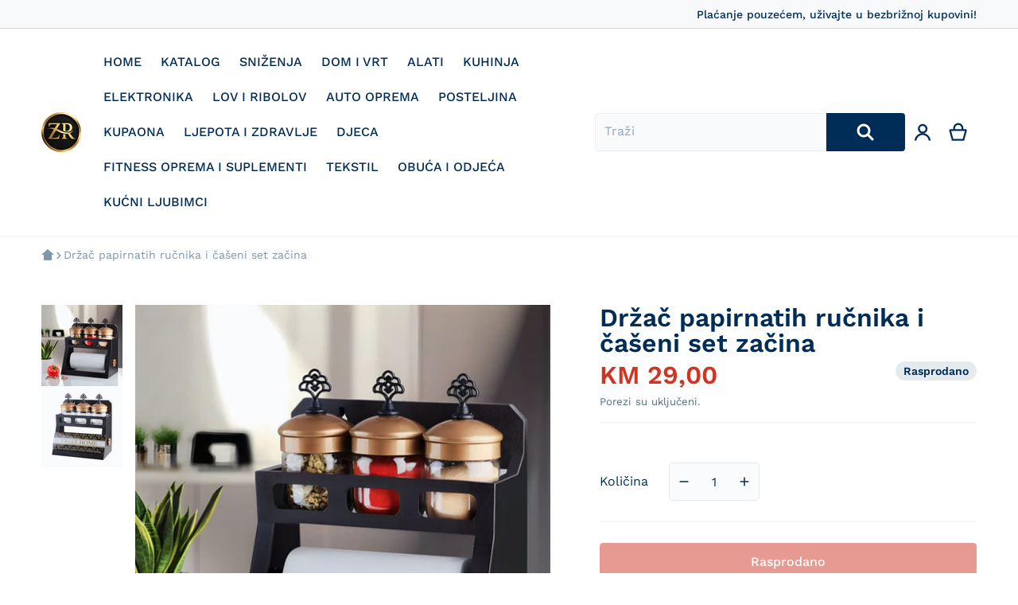

--- FILE ---
content_type: text/html; charset=utf-8
request_url: https://www.zoroshop.store/products/drzac-papirnatih-rucnika-i-caseni-set-zacina
body_size: 33503
content:
<!doctype html>
<html class="no-js" lang="hr-HR" >
  <head>
    <meta charset="utf-8">
    <meta http-equiv="X-UA-Compatible" content="IE=edge">
    <meta name="viewport" content="width=device-width,initial-scale=1,maximum-scale=1">
    <meta name="theme-color" content="">
    <link rel="canonical" href="https://www.zoroshop.store/products/drzac-papirnatih-rucnika-i-caseni-set-zacina">
    <link rel="preconnect" href="https://cdn.shopify.com" crossorigin>

    <link rel="icon" type="image/png" href="//www.zoroshop.store/cdn/shop/files/364690378_104664329390663_1002189539663524339_n.jpg?v=1737555792&width=32">

<link rel="preconnect" href="https://fonts.shopifycdn.com" crossorigin>
    <link rel="preload" as="font" href="//www.zoroshop.store/cdn/fonts/work_sans/worksans_n4.b7973b3d07d0ace13de1b1bea9c45759cdbe12cf.woff2" type="font/woff2" crossorigin>

    <link rel="preload" as="font" href="//www.zoroshop.store/cdn/fonts/work_sans/worksans_n6.75811c3bd5161ea6e3ceb2d48ca889388f9bd5fe.woff2" type="font/woff2" crossorigin>



    <title>Držač papirnatih ručnika i čašeni set začina</title>

    
      <meta name="description" content="Držač papirnatih ručnika i čašeni set začina - praktičan i elegantan dodatak vašoj kuhinji Uvedite praktičnost i stil u svoju kuhinju s ovim kombiniranim držačem papirnatih ručnika i čašenim setom začina. Ovaj sklopivi set savršen je za organizaciju začina i brzo brisanje nereda ili prolivenih tekućina. Karakteristike:">
    

    

<meta property="og:site_name" content="Zoro">
<meta property="og:url" content="https://www.zoroshop.store/products/drzac-papirnatih-rucnika-i-caseni-set-zacina">
<meta property="og:title" content="Držač papirnatih ručnika i čašeni set začina">
<meta property="og:type" content="product">
<meta property="og:description" content="Držač papirnatih ručnika i čašeni set začina - praktičan i elegantan dodatak vašoj kuhinji Uvedite praktičnost i stil u svoju kuhinju s ovim kombiniranim držačem papirnatih ručnika i čašenim setom začina. Ovaj sklopivi set savršen je za organizaciju začina i brzo brisanje nereda ili prolivenih tekućina. Karakteristike:"><meta property="og:image" content="http://www.zoroshop.store/cdn/shop/products/drzac-papirnatih-rucnika-i-caseni-set-zacina-458987.jpg?v=1698418763">
    <meta property="og:image:secure_url" content="https://www.zoroshop.store/cdn/shop/products/drzac-papirnatih-rucnika-i-caseni-set-zacina-458987.jpg?v=1698418763">
    <meta property="og:image:width" content="2000">
    <meta property="og:image:height" content="2000"><meta property="og:price:amount" content="29,00">
    <meta property="og:price:currency" content="BAM"><meta name="twitter:card" content="summary_large_image">
<meta name="twitter:title" content="Držač papirnatih ručnika i čašeni set začina">
<meta name="twitter:description" content="Držač papirnatih ručnika i čašeni set začina - praktičan i elegantan dodatak vašoj kuhinji Uvedite praktičnost i stil u svoju kuhinju s ovim kombiniranim držačem papirnatih ručnika i čašenim setom začina. Ovaj sklopivi set savršen je za organizaciju začina i brzo brisanje nereda ili prolivenih tekućina. Karakteristike:">

    <script async crossorigin fetchpriority="high" src="/cdn/shopifycloud/importmap-polyfill/es-modules-shim.2.4.0.js"></script>
<script type="importmap">
    {
      "imports": {
        "deferred": "//www.zoroshop.store/cdn/shop/t/19/assets/deferred.js?v=157765194332749608841736809837",
        "deferred-media": "//www.zoroshop.store/cdn/shop/t/19/assets/deferred-media.js?v=125068219231173357801736809837",
        "details-disclosure": "//www.zoroshop.store/cdn/shop/t/19/assets/details-disclosure.js?v=103835588110269395961736809837",
        "details-modal": "//www.zoroshop.store/cdn/shop/t/19/assets/details-modal.js?v=114814142027077578631736809837",
        "fetcher": "//www.zoroshop.store/cdn/shop/t/19/assets/fetcher.js?v=3241702121792717961736809837",
        "helper": "//www.zoroshop.store/cdn/shop/t/19/assets/helper.js?v=165668895923219223341736809837",
        "html-element-ext": "//www.zoroshop.store/cdn/shop/t/19/assets/html-element-ext.js?v=48268051141077018161736809837",
        "menu-drawer": "//www.zoroshop.store/cdn/shop/t/19/assets/menu-drawer.js?v=72033889899502780391736809837",
        "modal-dialog": "//www.zoroshop.store/cdn/shop/t/19/assets/modal-dialog.js?v=118135718369919690781736809837",
        "tabs": "//www.zoroshop.store/cdn/shop/t/19/assets/tabs.js?v=36289889896786853231736809838",
        "variant-selects": "//www.zoroshop.store/cdn/shop/t/19/assets/variants.js?v=36001371623486419491736809839",
        "init-reveal-animation": "//www.zoroshop.store/cdn/shop/t/19/assets/animate-reveal.js?v=59372884236465656811736809836"
      }
    }
</script>

    <script src="//www.zoroshop.store/cdn/shop/t/19/assets/global.js?v=148335131246714587371736809837" defer="defer"></script>
    
    <script>window.performance && window.performance.mark && window.performance.mark('shopify.content_for_header.start');</script><meta id="shopify-digital-wallet" name="shopify-digital-wallet" content="/76633702722/digital_wallets/dialog">
<link rel="alternate" type="application/json+oembed" href="https://www.zoroshop.store/products/drzac-papirnatih-rucnika-i-caseni-set-zacina.oembed">
<script async="async" src="/checkouts/internal/preloads.js?locale=hr-BA"></script>
<script id="shopify-features" type="application/json">{"accessToken":"97b48b4f1a3ddd3807be6ebbc02e95f4","betas":["rich-media-storefront-analytics"],"domain":"www.zoroshop.store","predictiveSearch":true,"shopId":76633702722,"locale":"hr"}</script>
<script>var Shopify = Shopify || {};
Shopify.shop = "astasba.myshopify.com";
Shopify.locale = "hr-HR";
Shopify.currency = {"active":"BAM","rate":"1.0"};
Shopify.country = "BA";
Shopify.theme = {"name":"Updated copy of Relax","id":174823375170,"schema_name":"Relax","schema_version":"2.0.0","theme_store_id":2477,"role":"main"};
Shopify.theme.handle = "null";
Shopify.theme.style = {"id":null,"handle":null};
Shopify.cdnHost = "www.zoroshop.store/cdn";
Shopify.routes = Shopify.routes || {};
Shopify.routes.root = "/";</script>
<script type="module">!function(o){(o.Shopify=o.Shopify||{}).modules=!0}(window);</script>
<script>!function(o){function n(){var o=[];function n(){o.push(Array.prototype.slice.apply(arguments))}return n.q=o,n}var t=o.Shopify=o.Shopify||{};t.loadFeatures=n(),t.autoloadFeatures=n()}(window);</script>
<script id="shop-js-analytics" type="application/json">{"pageType":"product"}</script>
<script defer="defer" async type="module" src="//www.zoroshop.store/cdn/shopifycloud/shop-js/modules/v2/client.init-shop-cart-sync_fIsBKE1p.hr-HR.esm.js"></script>
<script defer="defer" async type="module" src="//www.zoroshop.store/cdn/shopifycloud/shop-js/modules/v2/chunk.common_B8VnjJZC.esm.js"></script>
<script type="module">
  await import("//www.zoroshop.store/cdn/shopifycloud/shop-js/modules/v2/client.init-shop-cart-sync_fIsBKE1p.hr-HR.esm.js");
await import("//www.zoroshop.store/cdn/shopifycloud/shop-js/modules/v2/chunk.common_B8VnjJZC.esm.js");

  window.Shopify.SignInWithShop?.initShopCartSync?.({"fedCMEnabled":true,"windoidEnabled":true});

</script>
<script id="__st">var __st={"a":76633702722,"offset":3600,"reqid":"61ad0741-ed7b-4043-a878-bfb7e14f9a02-1768725991","pageurl":"www.zoroshop.store\/products\/drzac-papirnatih-rucnika-i-caseni-set-zacina","u":"341914530548","p":"product","rtyp":"product","rid":8331179196738};</script>
<script>window.ShopifyPaypalV4VisibilityTracking = true;</script>
<script id="captcha-bootstrap">!function(){'use strict';const t='contact',e='account',n='new_comment',o=[[t,t],['blogs',n],['comments',n],[t,'customer']],c=[[e,'customer_login'],[e,'guest_login'],[e,'recover_customer_password'],[e,'create_customer']],r=t=>t.map((([t,e])=>`form[action*='/${t}']:not([data-nocaptcha='true']) input[name='form_type'][value='${e}']`)).join(','),a=t=>()=>t?[...document.querySelectorAll(t)].map((t=>t.form)):[];function s(){const t=[...o],e=r(t);return a(e)}const i='password',u='form_key',d=['recaptcha-v3-token','g-recaptcha-response','h-captcha-response',i],f=()=>{try{return window.sessionStorage}catch{return}},m='__shopify_v',_=t=>t.elements[u];function p(t,e,n=!1){try{const o=window.sessionStorage,c=JSON.parse(o.getItem(e)),{data:r}=function(t){const{data:e,action:n}=t;return t[m]||n?{data:e,action:n}:{data:t,action:n}}(c);for(const[e,n]of Object.entries(r))t.elements[e]&&(t.elements[e].value=n);n&&o.removeItem(e)}catch(o){console.error('form repopulation failed',{error:o})}}const l='form_type',E='cptcha';function T(t){t.dataset[E]=!0}const w=window,h=w.document,L='Shopify',v='ce_forms',y='captcha';let A=!1;((t,e)=>{const n=(g='f06e6c50-85a8-45c8-87d0-21a2b65856fe',I='https://cdn.shopify.com/shopifycloud/storefront-forms-hcaptcha/ce_storefront_forms_captcha_hcaptcha.v1.5.2.iife.js',D={infoText:'Zaštićeno sustavom hCaptcha',privacyText:'Zaštita privatnosti',termsText:'Uvjeti'},(t,e,n)=>{const o=w[L][v],c=o.bindForm;if(c)return c(t,g,e,D).then(n);var r;o.q.push([[t,g,e,D],n]),r=I,A||(h.body.append(Object.assign(h.createElement('script'),{id:'captcha-provider',async:!0,src:r})),A=!0)});var g,I,D;w[L]=w[L]||{},w[L][v]=w[L][v]||{},w[L][v].q=[],w[L][y]=w[L][y]||{},w[L][y].protect=function(t,e){n(t,void 0,e),T(t)},Object.freeze(w[L][y]),function(t,e,n,w,h,L){const[v,y,A,g]=function(t,e,n){const i=e?o:[],u=t?c:[],d=[...i,...u],f=r(d),m=r(i),_=r(d.filter((([t,e])=>n.includes(e))));return[a(f),a(m),a(_),s()]}(w,h,L),I=t=>{const e=t.target;return e instanceof HTMLFormElement?e:e&&e.form},D=t=>v().includes(t);t.addEventListener('submit',(t=>{const e=I(t);if(!e)return;const n=D(e)&&!e.dataset.hcaptchaBound&&!e.dataset.recaptchaBound,o=_(e),c=g().includes(e)&&(!o||!o.value);(n||c)&&t.preventDefault(),c&&!n&&(function(t){try{if(!f())return;!function(t){const e=f();if(!e)return;const n=_(t);if(!n)return;const o=n.value;o&&e.removeItem(o)}(t);const e=Array.from(Array(32),(()=>Math.random().toString(36)[2])).join('');!function(t,e){_(t)||t.append(Object.assign(document.createElement('input'),{type:'hidden',name:u})),t.elements[u].value=e}(t,e),function(t,e){const n=f();if(!n)return;const o=[...t.querySelectorAll(`input[type='${i}']`)].map((({name:t})=>t)),c=[...d,...o],r={};for(const[a,s]of new FormData(t).entries())c.includes(a)||(r[a]=s);n.setItem(e,JSON.stringify({[m]:1,action:t.action,data:r}))}(t,e)}catch(e){console.error('failed to persist form',e)}}(e),e.submit())}));const S=(t,e)=>{t&&!t.dataset[E]&&(n(t,e.some((e=>e===t))),T(t))};for(const o of['focusin','change'])t.addEventListener(o,(t=>{const e=I(t);D(e)&&S(e,y())}));const B=e.get('form_key'),M=e.get(l),P=B&&M;t.addEventListener('DOMContentLoaded',(()=>{const t=y();if(P)for(const e of t)e.elements[l].value===M&&p(e,B);[...new Set([...A(),...v().filter((t=>'true'===t.dataset.shopifyCaptcha))])].forEach((e=>S(e,t)))}))}(h,new URLSearchParams(w.location.search),n,t,e,['guest_login'])})(!0,!0)}();</script>
<script integrity="sha256-4kQ18oKyAcykRKYeNunJcIwy7WH5gtpwJnB7kiuLZ1E=" data-source-attribution="shopify.loadfeatures" defer="defer" src="//www.zoroshop.store/cdn/shopifycloud/storefront/assets/storefront/load_feature-a0a9edcb.js" crossorigin="anonymous"></script>
<script data-source-attribution="shopify.dynamic_checkout.dynamic.init">var Shopify=Shopify||{};Shopify.PaymentButton=Shopify.PaymentButton||{isStorefrontPortableWallets:!0,init:function(){window.Shopify.PaymentButton.init=function(){};var t=document.createElement("script");t.src="https://www.zoroshop.store/cdn/shopifycloud/portable-wallets/latest/portable-wallets.hr.js",t.type="module",document.head.appendChild(t)}};
</script>
<script data-source-attribution="shopify.dynamic_checkout.buyer_consent">
  function portableWalletsHideBuyerConsent(e){var t=document.getElementById("shopify-buyer-consent"),n=document.getElementById("shopify-subscription-policy-button");t&&n&&(t.classList.add("hidden"),t.setAttribute("aria-hidden","true"),n.removeEventListener("click",e))}function portableWalletsShowBuyerConsent(e){var t=document.getElementById("shopify-buyer-consent"),n=document.getElementById("shopify-subscription-policy-button");t&&n&&(t.classList.remove("hidden"),t.removeAttribute("aria-hidden"),n.addEventListener("click",e))}window.Shopify?.PaymentButton&&(window.Shopify.PaymentButton.hideBuyerConsent=portableWalletsHideBuyerConsent,window.Shopify.PaymentButton.showBuyerConsent=portableWalletsShowBuyerConsent);
</script>
<script>
  function portableWalletsCleanup(e){e&&e.src&&console.error("Failed to load portable wallets script "+e.src);var t=document.querySelectorAll("shopify-accelerated-checkout .shopify-payment-button__skeleton, shopify-accelerated-checkout-cart .wallet-cart-button__skeleton"),e=document.getElementById("shopify-buyer-consent");for(let e=0;e<t.length;e++)t[e].remove();e&&e.remove()}function portableWalletsNotLoadedAsModule(e){e instanceof ErrorEvent&&"string"==typeof e.message&&e.message.includes("import.meta")&&"string"==typeof e.filename&&e.filename.includes("portable-wallets")&&(window.removeEventListener("error",portableWalletsNotLoadedAsModule),window.Shopify.PaymentButton.failedToLoad=e,"loading"===document.readyState?document.addEventListener("DOMContentLoaded",window.Shopify.PaymentButton.init):window.Shopify.PaymentButton.init())}window.addEventListener("error",portableWalletsNotLoadedAsModule);
</script>

<script type="module" src="https://www.zoroshop.store/cdn/shopifycloud/portable-wallets/latest/portable-wallets.hr.js" onError="portableWalletsCleanup(this)" crossorigin="anonymous"></script>
<script nomodule>
  document.addEventListener("DOMContentLoaded", portableWalletsCleanup);
</script>

<link id="shopify-accelerated-checkout-styles" rel="stylesheet" media="screen" href="https://www.zoroshop.store/cdn/shopifycloud/portable-wallets/latest/accelerated-checkout-backwards-compat.css" crossorigin="anonymous">
<style id="shopify-accelerated-checkout-cart">
        #shopify-buyer-consent {
  margin-top: 1em;
  display: inline-block;
  width: 100%;
}

#shopify-buyer-consent.hidden {
  display: none;
}

#shopify-subscription-policy-button {
  background: none;
  border: none;
  padding: 0;
  text-decoration: underline;
  font-size: inherit;
  cursor: pointer;
}

#shopify-subscription-policy-button::before {
  box-shadow: none;
}

      </style>

<script>window.performance && window.performance.mark && window.performance.mark('shopify.content_for_header.end');</script>

    

<style>
    @font-face {
  font-family: "Work Sans";
  font-weight: 400;
  font-style: normal;
  font-display: swap;
  src: url("//www.zoroshop.store/cdn/fonts/work_sans/worksans_n4.b7973b3d07d0ace13de1b1bea9c45759cdbe12cf.woff2") format("woff2"),
       url("//www.zoroshop.store/cdn/fonts/work_sans/worksans_n4.cf5ceb1e6d373a9505e637c1aff0a71d0959556d.woff") format("woff");
}

    @font-face {
  font-family: "Work Sans";
  font-weight: 700;
  font-style: normal;
  font-display: swap;
  src: url("//www.zoroshop.store/cdn/fonts/work_sans/worksans_n7.e2cf5bd8f2c7e9d30c030f9ea8eafc69f5a92f7b.woff2") format("woff2"),
       url("//www.zoroshop.store/cdn/fonts/work_sans/worksans_n7.20f1c80359e7f7b4327b81543e1acb5c32cd03cd.woff") format("woff");
}

    @font-face {
  font-family: "Work Sans";
  font-weight: 600;
  font-style: normal;
  font-display: swap;
  src: url("//www.zoroshop.store/cdn/fonts/work_sans/worksans_n6.75811c3bd5161ea6e3ceb2d48ca889388f9bd5fe.woff2") format("woff2"),
       url("//www.zoroshop.store/cdn/fonts/work_sans/worksans_n6.defcf26f28f3fa3df4555714d3f2e0f1217d7772.woff") format("woff");
}

    @font-face {
  font-family: "Work Sans";
  font-weight: 500;
  font-style: normal;
  font-display: swap;
  src: url("//www.zoroshop.store/cdn/fonts/work_sans/worksans_n5.42fc03d7028ac0f31a2ddf10d4a2904a7483a1c4.woff2") format("woff2"),
       url("//www.zoroshop.store/cdn/fonts/work_sans/worksans_n5.1f79bf93aa21696aa0428c88e39fb9f946295341.woff") format("woff");
}

    @font-face {
  font-family: "Work Sans";
  font-weight: 400;
  font-style: italic;
  font-display: swap;
  src: url("//www.zoroshop.store/cdn/fonts/work_sans/worksans_i4.16ff51e3e71fc1d09ff97b9ff9ccacbeeb384ec4.woff2") format("woff2"),
       url("//www.zoroshop.store/cdn/fonts/work_sans/worksans_i4.ed4a1418cba5b7f04f79e4d5c8a5f1a6bd34f23b.woff") format("woff");
}

    @font-face {
  font-family: "Work Sans";
  font-weight: 700;
  font-style: italic;
  font-display: swap;
  src: url("//www.zoroshop.store/cdn/fonts/work_sans/worksans_i7.7cdba6320b03c03dcaa365743a4e0e729fe97e54.woff2") format("woff2"),
       url("//www.zoroshop.store/cdn/fonts/work_sans/worksans_i7.42a9f4016982495f4c0b0fb3dc64cf8f2d0c3eaa.woff") format("woff");
}

    @font-face {
  font-family: "Work Sans";
  font-weight: 600;
  font-style: normal;
  font-display: swap;
  src: url("//www.zoroshop.store/cdn/fonts/work_sans/worksans_n6.75811c3bd5161ea6e3ceb2d48ca889388f9bd5fe.woff2") format("woff2"),
       url("//www.zoroshop.store/cdn/fonts/work_sans/worksans_n6.defcf26f28f3fa3df4555714d3f2e0f1217d7772.woff") format("woff");
}

    
      :root,
        .color-scheme-1 {
          --color-section-text: #002d57;--color-section-background-rgb: 255, 255, 255;--color-section-background: var(--color-section-background-gradient, rgba(var(--color-section-background-rgb), 1));
          --color-section-button-text: #ffffff;
          --color-section-button-background: #d04838;
          --color-section-links: #d03523;
          --color-icons-elements: #d03523;
        }
        .color-scheme-1 .button--secondary {
          --color-section-button-text: #ffffff;
          --color-section-button-background: #002d57;
        }
    
      
        .color-scheme-2 {
          --color-section-text: #a74a2f;--color-section-background-rgb: 253, 224, 179;--color-section-background: var(--color-section-background-gradient, rgba(var(--color-section-background-rgb), 1));
          --color-section-button-text: ;
          --color-section-button-background: ;
          --color-section-links: #d03523;
          --color-icons-elements: #fde0b3;
        }
        .color-scheme-2 .button--secondary {
          --color-section-button-text: ;
          --color-section-button-background: ;
        }
    
      
        .color-scheme-3 {
          --color-section-text: #002d57;--color-section-background-rgb: 245, 246, 248;--color-section-background: var(--color-section-background-gradient, rgba(var(--color-section-background-rgb), 1));
          --color-section-button-text: #ffffff;
          --color-section-button-background: #d04838;
          --color-section-links: #d03523;
          --color-icons-elements: #fde0b3;
        }
        .color-scheme-3 .button--secondary {
          --color-section-button-text: ;
          --color-section-button-background: ;
        }
    
      
        .color-scheme-4 {
          --color-section-text: #002d57;--color-section-background-rgb: 244, 244, 245;--color-section-background: var(--color-section-background-gradient, rgba(var(--color-section-background-rgb), 1));
          --color-section-button-text: #ffffff;
          --color-section-button-background: #d04838;
          --color-section-links: #d03523;
          --color-icons-elements: #fde0b3;
        }
        .color-scheme-4 .button--secondary {
          --color-section-button-text: ;
          --color-section-button-background: ;
        }
    
      
        .color-scheme-5 {
          --color-section-text: #ffffff;--color-section-background-rgb: 208, 72, 56;--color-section-background: var(--color-section-background-gradient, rgba(var(--color-section-background-rgb), 1));
          --color-section-button-text: #ffffff;
          --color-section-button-background: #002d57;
          --color-section-links: #d03523;
          --color-icons-elements: #ffffff;
        }
        .color-scheme-5 .button--secondary {
          --color-section-button-text: ;
          --color-section-button-background: ;
        }
    
      
        .color-scheme-6 {
          --color-section-text: #ffffff;--color-section-background-rgb: 36, 90, 102;--color-section-background: var(--color-section-background-gradient, rgba(var(--color-section-background-rgb), 1));
          --color-section-button-text: #ffffff;
          --color-section-button-background: #002d57;
          --color-section-links: #d03523;
          --color-icons-elements: #ffffff;
        }
        .color-scheme-6 .button--secondary {
          --color-section-button-text: ;
          --color-section-button-background: ;
        }
    
    :root {
      --font-body-family: "Work Sans", sans-serif;
      --font-body-style: normal;
      --font-body-weight: 400;
      --font-body-size: 16;

      --font-heading-family: "Work Sans", sans-serif;
      --font-heading-style: normal;
      --font-heading-weight: 600;
      --font-heading-size: 36;

      --color-base-text: #002D57;
      --color-base-text-rgb: 0, 45, 87;
      --color-base-background-1: #FFFFFF;
      --color-base-background-1-rgb: 255, 255, 255;
      --color-base-background-2: #F4F4F5;
      --color-base-background-2-rgb: 244, 244, 245;
      --color-base-link: #D03523;
      --color-base-link-rgb: 208, 53, 35;
      --color-base-accent-1: #D03523;
      --color-base-accent-1-rgb: 208, 53, 35;
      --color-base-accent-1-inverse: #ffffff;
      --color-base-accent-1-inverse-rgb: 255, 255, 255;
      --color-base-accent-2: #227F88;
      --color-base-accent-2-rgb: 34, 127, 136;
      --color-base-accent-2-inverse: #ffffff;
      --color-base-accent-2-inverse-rgb: 255, 255, 255;

      --color-price-final: #D03523;
      --color-base-arrow: ;

      --icon-size: 24px;
      --heading-line--height: max(0.125em, 4px);

      --header-top--background-color: #F7F9FB;
      --header--text-color: #002D57;
      --header--text-color-rgb: 0, 45, 87;
      --header--background-color: #ffffff;
      --header--text-hover-color-rgb: , , ;

      font-size: 16px;
    }

    html {
      box-sizing: border-box;
      height: 100%;
    }

    .shopify-section .dynamic-page-width {
      max-width: 1200px;
      margin: 0 auto;
      padding-left: .75rem;
      padding-right: .75rem;
    }

    .shopify-section .full--width {
      max-width: 100%;
      padding-left: .75rem;
      padding-right: .75rem;
    }

    #MainContent .lighter {
      font-weight: 400;
    }
</style>

    <style>
    
:root {
      --color-tag-foreground: #27acae;
      --color-tag-background: #ffffff;
      --product-card--border-radius: 4px;
    }

    .slider--mobile {
      /* Fix to prevent horizontal scroll on page load. */
      /* Almost every page has some kind of slider. */
      display: flex;
      overflow-x: hidden;
    }

    .badge {
      border-radius: 1rem;
    }

    .badge-onsale {
      background: ;
      color: ;
    }

    .badge-soldout {
      background: #e5eaee;
      color: #002d57;
    }

    .grid-item {
      flex-shrink: 0;
    }

    .grid-item .item-image {
      position: relative;
      width: 100%;
    }

    .grid-item .item-vendor {
      color: var(--color-foreground-40);
      word-break: break-all;
    }

    .grid-item .item-title {
      display: -webkit-box;
      font-weight: 500;
      line-height: 140%;
      overflow: hidden;
      -webkit-box-orient: vertical;
      -webkit-line-clamp: 2;
      word-break: break-word;
    }

    .item-actions-wrapper > button {
      padding: .25rem .5rem;
      max-width: 100%;
    }

    .item-actions-wrapper > button span {
      overflow: hidden;
      text-overflow: ellipsis;
      white-space: nowrap;
    }

    [data-mode="grid"] .item-details-wrapper {
      font-size: calc(1rem - 1px);
      line-height: 1.25rem;
    }

    [data-mode="grid"] .grid-item .item-vendor {
      margin: .5rem 0 -.5rem;
    }

    [data-mode="grid"] .grid-item .item-title {
      font-weight: 600;
      margin: .75rem 0;
    }

    [data-mode="grid"] .grid-item .item-price {
      align-items: center;
      display: flex;
      flex-wrap: wrap;
    }

    [data-mode="grid"] .item-price .price {
      font-size: calc(1em + 2px);
    }

    [data-mode="grid"] .item-price .label.visually-hidden + .price--final {
      font-size: var(--mode-grid__item__price-final__font-size, 1.25rem);
      font-weight: 600;
    }

    [data-mode="grid"] .item-actions-wrapper {
      --grid-item--actions-wrapper__space: 5%;
      position: absolute;
      display: flex;
      flex-direction: column;
      gap: .5rem;
      padding: .25rem;
      right: var(--grid-item--actions-wrapper__space);
      top: var(--grid-item--actions-wrapper__space);
      z-index: 10;
    }

    [data-mode="grid"] .item-actions-wrapper :is(button, .button) {
      border-radius: 999px;
      border-width: 1px;
      height: 2.5rem;
      overflow: clip;
      width: 2.5rem;
    }

    [data-mode="grid"] .item-actions-wrapper > :is([name=add], [name=view]) {
      --color-button-background: var(--color-base-accent-1-inverse);
      --color-button-text: var(--color-base-accent-1);
    }

    [data-mode="grid"] .item-price--with-label .label,
    [data-mode="grid"] .item-actions-wrapper > button .text {
      height: 0;
      opacity: 0;
      overflow: clip;
      position: absolute;
      width: 0;
    }

    [data-mode="grid"] squama-item:not([data-status="ready"]) .item-date ~ .item-author,
    .grid-item .spr-badge[data-rating="0.0"],
    [data-mode="list"] .item-actions-wrapper :is(.icon-cart, .icon-eye) {
      display: none;
    }

    squama-item .item-link:before {
      --grid-item__background-color: ;
      background: var(--grid-item__background-color, var(--color-background));
    }

    [data-mode=grid] squama-item:after {
      content: none!important;
    }

    .article-card__content {
      background: var(--color-base-background-2);
    }
    
    @media (hover: hover) {
      squama-item {
        overflow: hidden;
      }
    }

    /* slider buttons */
    .slider-buttons {
      margin-top: 2rem;
    }

    .slider-buttons .slider__button {
      min-width: auto;
      border: 1px solid #E0E0E0;
      border-radius: 50%;
      margin: 0 0.5rem;
      background: transparent;
    }

    .slider-buttons .slider__button > svg {
      width: var(--icon-size);
      height: var(--icon-size);
    }

    .slider-counter {
      display: none
    }
    /* end slider buttons */
</style>

<style media="all and (max-width: 768px)">
    
    
</style>

<style media="all and (min-width: 768px)">
    [data-mode="list"] .grid-item .item-title {
      -webkit-line-clamp: initial;
    }
</style>

<style media="all and (min-width: 990px)">
    .magazine .slider-buttons,
    .classic .slider-buttons {
      display: none;
    }

    [data-mode="grid"][data-columns="2"],
    [data-mode="grid"][data-columns="3"],
    [data-mode="grid"][data-columns="4"]{
      --mode-grid__item__price-final__font-size: 1.5rem;
    }

    [data-mode="grid"] .grid-item .item-title {
      -webkit-line-clamp: 2;
    }

    [data-mode="grid"] .grid-item .item-price {
      min-height: auto;
      width: 100%;
    }

    [data-mode="grid"] .item-price--with-label .label {
      height: auto;
      opacity: 1;
      position: static;
      width: auto;
    }

    [data-mode="grid"] .item-actions-wrapper > button .text {
      font-size: calc(1rem - 2px);
    }
</style>

<style media="(hover: hover)">
    [data-mode="grid"] .item-actions-wrapper {
      overflow: hidden;
    }

    [data-mode="grid"] .item-actions-wrapper > * {
      transform: translateY(calc(-100% + .5rem));
      opacity: 0;
    }
</style>

<!-- footer -->
<style>
    .footer-content > .wrapper {
      display: flex;
      justify-content: space-between;
      flex-direction: column-reverse;
      gap: 1.5rem;
    }

    .newsletter-form__field-wrapper,
    .footer-contacts__address {
      position: relative;
      display: flex;
      flex-direction: column;
    }
    .footer-contacts__social {
      display: flex;
      flex-wrap: wrap;
      margin: 0 -.375rem;
    }

    .footer-contacts__social a {
      padding: .375rem;
    }

    .footer-contacts__social a svg {
      fill: #7A8FA3;
      height: 1.5rem;
      width: 1.5rem;
    }

    @media screen and (min-width: 990px) {
      .footer-content > .wrapper {
        flex-direction: row;
      }

      .footer__payment {
        position: absolute;
        bottom: -1rem;
      }

      #main-collection-filters[data-facets-position="left"],
      #main-collection-filters[data-facets-position="left-open"],
      #main-collection-filters[data-facets-position="right"],
      #main-collection-filters[data-facets-position="right-open"] {
        background: ;
      }
    }
</style>

    <link href="//www.zoroshop.store/cdn/shop/t/19/assets/styles.css?v=103821721538060451991736809838" rel="stylesheet" type="text/css" media="all" />
    

    <script>
      document.documentElement.className = document.documentElement.className.replace('no-js', 'js');

      function debounce(fn, wait) {
        let t;
        return (...args) => {
          clearTimeout(t);
          t = setTimeout(() => fn.apply(this, args), wait);
        };
      };

      async function addStylesheet(href, onload) {
        if (window.assets.css.indexOf(href) !== -1) {
          onload && onload();
          return;
        }

        window.assets.css.push(href);
        document.head.appendChild(
          Object.assign(
            document.createElement('link'),
            { href, rel: 'stylesheet', onload }
          )
        );
      }

      window.assets = {css:[]};
    </script>
    <noscript>
      <link href="//www.zoroshop.store/cdn/shop/t/19/assets/component-swatches.css?v=115765506976826769371736809837" rel="stylesheet" type="text/css" media="all" />
    </noscript>
  <!-- BEGIN app block: shopify://apps/bm-country-blocker-ip-blocker/blocks/boostmark-blocker/bf9db4b9-be4b-45e1-8127-bbcc07d93e7e -->

  <script src="https://cdn.shopify.com/extensions/019b300f-1323-7b7a-bda2-a589132c3189/boostymark-regionblock-71/assets/blocker.js?v=4&shop=astasba.myshopify.com" async></script>
  <script src="https://cdn.shopify.com/extensions/019b300f-1323-7b7a-bda2-a589132c3189/boostymark-regionblock-71/assets/jk4ukh.js?c=6&shop=astasba.myshopify.com" async></script>

  

  

  

  

  













<!-- END app block --><!-- BEGIN app block: shopify://apps/menulock-disable-right-click/blocks/menulock/1342e2cd-2ecf-46e6-ad53-7e2e0211e393 --><script>
if (!window.__menulock_initialized) {
  window.__menulock_initialized = true;

  const isMobile = window.navigator.userAgent.match(/mobi/i);
  if (!isMobile) {

    
      // If you've disabled everything we can safely blacklist all events.
      document.addEventListener("contextmenu", function(event) {
        var notInput = (event.target || event.srcElement).tagName.toLowerCase() !== "input" && (event.target || event.srcElement).tagName.toLowerCase() !== "textarea";
        if (notInput) {
          event.preventDefault();
        }
      });
    

    // disable_right_click_text
    
        document.addEventListener("contextmenu", function(event) {
          var notInput = (event.target || event.srcElement).tagName.toLowerCase() !== "input" && (event.target || event.srcElement).tagName.toLowerCase() !== "textarea";
          if (notInput && (event.target || event.srcElement).innerText) {
            event.preventDefault();
          }
        });

        const textProtectionStyle = document.createElement("style");
        textProtectionStyle.type = "text/css";
        textProtectionStyle.innerHTML = 'body {' +
            '-webkit-touch-callout: none;' +
            '-webkit-user-select: none;' +
            '-khtml-user-select: none;' +
            '-moz-user-select: none;' +
            '-ms-user-select: none;' +
            'user-select: none;' +
          '}' +
          /* Fix for https://girlgone.boutique/ */
          '.powr-countdown-timer iframe {' +
            'pointer-events: none;' +
          '}';
        document.head.appendChild(textProtectionStyle);
    

    // disable_right_click_img
    
        document.addEventListener("mousedown", function(event) {
          if ((event.target || event.srcElement).tagName.toLowerCase() === "img") {
            // Middle-click to open in new tab
            if (event.which == 2) {
              event.preventDefault();
            }
          }
        });
        document.addEventListener("contextmenu", function(event) {
          if ((event.target || event.srcElement).tagName.toLowerCase() === "img") {
            event.preventDefault();
          }
        });
        // Drag and drop <img> elements
        const imageDragStyle = document.createElement("style");
        imageDragStyle.type = "text/css";
        imageDragStyle.innerHTML = 'img {' +
            '-webkit-user-drag: none;' +
            'user-drag: none;' +
          '}';
        document.head.appendChild(imageDragStyle);
        const disableDragAndDrop = function(){
          document.body.setAttribute("ondragstart", "return false;");
          document.body.setAttribute("ondrop", "return false;");
        };
        if (document.readyState === "complete" || document.readyState === "interactive") {
          disableDragAndDrop();
        } else {
          document.addEventListener("DOMContentLoaded", disableDragAndDrop);
        }
    

    // disable_right_click_bg_img
    
        document.addEventListener("contextmenu", function(event) {
          if ((event.target || event.srcElement).style.backgroundImage) {
            event.preventDefault();
          }
        });
    

    // disable_cut_copy 
    
        document.addEventListener("copy", function(event) {
          if (
            (event.target || event.srcElement).tagName.toLowerCase() !== "input" &&
            (event.target || event.srcElement).tagName.toLowerCase() !== "textarea"
          ) {
            event.preventDefault();
          }
        });

        document.addEventListener("cut", function(event) {
          if (
            (event.target || event.srcElement).tagName.toLowerCase() != "input" &&
            (event.target || event.srcElement).tagName.toLowerCase() != "textarea"
          ) {
            event.preventDefault();
          }
        });
    
  } else {
    // disable_select_mobile
    

    // disable_image_select_mobile
    
  }
}
</script>

<!-- END app block --><!-- BEGIN app block: shopify://apps/storeseo/blocks/store_seo_meta/64b24496-16f9-4afc-a800-84e6acc4a36c --><!-- BEGIN app snippet: google_site_verification_meta --><!-- END app snippet --><!-- BEGIN app snippet: no_follow_no_index --><!-- END app snippet --><!-- BEGIN app snippet: social_media_preview --><!-- END app snippet --><!-- BEGIN app snippet: canonical_url --><!-- END app snippet --><!-- BEGIN app snippet: redirect_out_of_stock --><!-- END app snippet --><!-- BEGIN app snippet: local_seo --><!-- END app snippet --><!-- BEGIN app snippet: local_seo_breadcrumb -->
<!-- END app snippet --><!-- BEGIN app snippet: local_seo_collection -->
<!-- END app snippet --><!-- BEGIN app snippet: local_seo_blogs -->
<!-- END app snippet --><!-- BEGIN app snippet: local_seo_product -->
<!-- END app snippet --><!-- BEGIN app snippet: local_seo_product_faqs -->
  
  

  
    

<!-- END app snippet --><!-- BEGIN app snippet: local_seo_article --><!-- END app snippet --><!-- BEGIN app snippet: local_seo_organization -->
<!-- END app snippet --><!-- BEGIN app snippet: local_seo_local_business --><!-- END app snippet -->


<!-- END app block --><link href="https://monorail-edge.shopifysvc.com" rel="dns-prefetch">
<script>(function(){if ("sendBeacon" in navigator && "performance" in window) {try {var session_token_from_headers = performance.getEntriesByType('navigation')[0].serverTiming.find(x => x.name == '_s').description;} catch {var session_token_from_headers = undefined;}var session_cookie_matches = document.cookie.match(/_shopify_s=([^;]*)/);var session_token_from_cookie = session_cookie_matches && session_cookie_matches.length === 2 ? session_cookie_matches[1] : "";var session_token = session_token_from_headers || session_token_from_cookie || "";function handle_abandonment_event(e) {var entries = performance.getEntries().filter(function(entry) {return /monorail-edge.shopifysvc.com/.test(entry.name);});if (!window.abandonment_tracked && entries.length === 0) {window.abandonment_tracked = true;var currentMs = Date.now();var navigation_start = performance.timing.navigationStart;var payload = {shop_id: 76633702722,url: window.location.href,navigation_start,duration: currentMs - navigation_start,session_token,page_type: "product"};window.navigator.sendBeacon("https://monorail-edge.shopifysvc.com/v1/produce", JSON.stringify({schema_id: "online_store_buyer_site_abandonment/1.1",payload: payload,metadata: {event_created_at_ms: currentMs,event_sent_at_ms: currentMs}}));}}window.addEventListener('pagehide', handle_abandonment_event);}}());</script>
<script id="web-pixels-manager-setup">(function e(e,d,r,n,o){if(void 0===o&&(o={}),!Boolean(null===(a=null===(i=window.Shopify)||void 0===i?void 0:i.analytics)||void 0===a?void 0:a.replayQueue)){var i,a;window.Shopify=window.Shopify||{};var t=window.Shopify;t.analytics=t.analytics||{};var s=t.analytics;s.replayQueue=[],s.publish=function(e,d,r){return s.replayQueue.push([e,d,r]),!0};try{self.performance.mark("wpm:start")}catch(e){}var l=function(){var e={modern:/Edge?\/(1{2}[4-9]|1[2-9]\d|[2-9]\d{2}|\d{4,})\.\d+(\.\d+|)|Firefox\/(1{2}[4-9]|1[2-9]\d|[2-9]\d{2}|\d{4,})\.\d+(\.\d+|)|Chrom(ium|e)\/(9{2}|\d{3,})\.\d+(\.\d+|)|(Maci|X1{2}).+ Version\/(15\.\d+|(1[6-9]|[2-9]\d|\d{3,})\.\d+)([,.]\d+|)( \(\w+\)|)( Mobile\/\w+|) Safari\/|Chrome.+OPR\/(9{2}|\d{3,})\.\d+\.\d+|(CPU[ +]OS|iPhone[ +]OS|CPU[ +]iPhone|CPU IPhone OS|CPU iPad OS)[ +]+(15[._]\d+|(1[6-9]|[2-9]\d|\d{3,})[._]\d+)([._]\d+|)|Android:?[ /-](13[3-9]|1[4-9]\d|[2-9]\d{2}|\d{4,})(\.\d+|)(\.\d+|)|Android.+Firefox\/(13[5-9]|1[4-9]\d|[2-9]\d{2}|\d{4,})\.\d+(\.\d+|)|Android.+Chrom(ium|e)\/(13[3-9]|1[4-9]\d|[2-9]\d{2}|\d{4,})\.\d+(\.\d+|)|SamsungBrowser\/([2-9]\d|\d{3,})\.\d+/,legacy:/Edge?\/(1[6-9]|[2-9]\d|\d{3,})\.\d+(\.\d+|)|Firefox\/(5[4-9]|[6-9]\d|\d{3,})\.\d+(\.\d+|)|Chrom(ium|e)\/(5[1-9]|[6-9]\d|\d{3,})\.\d+(\.\d+|)([\d.]+$|.*Safari\/(?![\d.]+ Edge\/[\d.]+$))|(Maci|X1{2}).+ Version\/(10\.\d+|(1[1-9]|[2-9]\d|\d{3,})\.\d+)([,.]\d+|)( \(\w+\)|)( Mobile\/\w+|) Safari\/|Chrome.+OPR\/(3[89]|[4-9]\d|\d{3,})\.\d+\.\d+|(CPU[ +]OS|iPhone[ +]OS|CPU[ +]iPhone|CPU IPhone OS|CPU iPad OS)[ +]+(10[._]\d+|(1[1-9]|[2-9]\d|\d{3,})[._]\d+)([._]\d+|)|Android:?[ /-](13[3-9]|1[4-9]\d|[2-9]\d{2}|\d{4,})(\.\d+|)(\.\d+|)|Mobile Safari.+OPR\/([89]\d|\d{3,})\.\d+\.\d+|Android.+Firefox\/(13[5-9]|1[4-9]\d|[2-9]\d{2}|\d{4,})\.\d+(\.\d+|)|Android.+Chrom(ium|e)\/(13[3-9]|1[4-9]\d|[2-9]\d{2}|\d{4,})\.\d+(\.\d+|)|Android.+(UC? ?Browser|UCWEB|U3)[ /]?(15\.([5-9]|\d{2,})|(1[6-9]|[2-9]\d|\d{3,})\.\d+)\.\d+|SamsungBrowser\/(5\.\d+|([6-9]|\d{2,})\.\d+)|Android.+MQ{2}Browser\/(14(\.(9|\d{2,})|)|(1[5-9]|[2-9]\d|\d{3,})(\.\d+|))(\.\d+|)|K[Aa][Ii]OS\/(3\.\d+|([4-9]|\d{2,})\.\d+)(\.\d+|)/},d=e.modern,r=e.legacy,n=navigator.userAgent;return n.match(d)?"modern":n.match(r)?"legacy":"unknown"}(),u="modern"===l?"modern":"legacy",c=(null!=n?n:{modern:"",legacy:""})[u],f=function(e){return[e.baseUrl,"/wpm","/b",e.hashVersion,"modern"===e.buildTarget?"m":"l",".js"].join("")}({baseUrl:d,hashVersion:r,buildTarget:u}),m=function(e){var d=e.version,r=e.bundleTarget,n=e.surface,o=e.pageUrl,i=e.monorailEndpoint;return{emit:function(e){var a=e.status,t=e.errorMsg,s=(new Date).getTime(),l=JSON.stringify({metadata:{event_sent_at_ms:s},events:[{schema_id:"web_pixels_manager_load/3.1",payload:{version:d,bundle_target:r,page_url:o,status:a,surface:n,error_msg:t},metadata:{event_created_at_ms:s}}]});if(!i)return console&&console.warn&&console.warn("[Web Pixels Manager] No Monorail endpoint provided, skipping logging."),!1;try{return self.navigator.sendBeacon.bind(self.navigator)(i,l)}catch(e){}var u=new XMLHttpRequest;try{return u.open("POST",i,!0),u.setRequestHeader("Content-Type","text/plain"),u.send(l),!0}catch(e){return console&&console.warn&&console.warn("[Web Pixels Manager] Got an unhandled error while logging to Monorail."),!1}}}}({version:r,bundleTarget:l,surface:e.surface,pageUrl:self.location.href,monorailEndpoint:e.monorailEndpoint});try{o.browserTarget=l,function(e){var d=e.src,r=e.async,n=void 0===r||r,o=e.onload,i=e.onerror,a=e.sri,t=e.scriptDataAttributes,s=void 0===t?{}:t,l=document.createElement("script"),u=document.querySelector("head"),c=document.querySelector("body");if(l.async=n,l.src=d,a&&(l.integrity=a,l.crossOrigin="anonymous"),s)for(var f in s)if(Object.prototype.hasOwnProperty.call(s,f))try{l.dataset[f]=s[f]}catch(e){}if(o&&l.addEventListener("load",o),i&&l.addEventListener("error",i),u)u.appendChild(l);else{if(!c)throw new Error("Did not find a head or body element to append the script");c.appendChild(l)}}({src:f,async:!0,onload:function(){if(!function(){var e,d;return Boolean(null===(d=null===(e=window.Shopify)||void 0===e?void 0:e.analytics)||void 0===d?void 0:d.initialized)}()){var d=window.webPixelsManager.init(e)||void 0;if(d){var r=window.Shopify.analytics;r.replayQueue.forEach((function(e){var r=e[0],n=e[1],o=e[2];d.publishCustomEvent(r,n,o)})),r.replayQueue=[],r.publish=d.publishCustomEvent,r.visitor=d.visitor,r.initialized=!0}}},onerror:function(){return m.emit({status:"failed",errorMsg:"".concat(f," has failed to load")})},sri:function(e){var d=/^sha384-[A-Za-z0-9+/=]+$/;return"string"==typeof e&&d.test(e)}(c)?c:"",scriptDataAttributes:o}),m.emit({status:"loading"})}catch(e){m.emit({status:"failed",errorMsg:(null==e?void 0:e.message)||"Unknown error"})}}})({shopId: 76633702722,storefrontBaseUrl: "https://www.zoroshop.store",extensionsBaseUrl: "https://extensions.shopifycdn.com/cdn/shopifycloud/web-pixels-manager",monorailEndpoint: "https://monorail-edge.shopifysvc.com/unstable/produce_batch",surface: "storefront-renderer",enabledBetaFlags: ["2dca8a86"],webPixelsConfigList: [{"id":"990052674","configuration":"{\"config\":\"{\\\"pixel_id\\\":\\\"G-5LPLEB60LW\\\",\\\"target_country\\\":\\\"US\\\",\\\"gtag_events\\\":[{\\\"type\\\":\\\"begin_checkout\\\",\\\"action_label\\\":[\\\"G-5LPLEB60LW\\\",\\\"AW-11505603269\\\/kqJPCIirt_wZEMWlpu4q\\\"]},{\\\"type\\\":\\\"search\\\",\\\"action_label\\\":[\\\"G-5LPLEB60LW\\\",\\\"AW-11505603269\\\/zHuSCIKrt_wZEMWlpu4q\\\"]},{\\\"type\\\":\\\"view_item\\\",\\\"action_label\\\":[\\\"G-5LPLEB60LW\\\",\\\"AW-11505603269\\\/Kzm9CP-qt_wZEMWlpu4q\\\",\\\"MC-S4PJ4SHS9Z\\\"]},{\\\"type\\\":\\\"purchase\\\",\\\"action_label\\\":[\\\"G-5LPLEB60LW\\\",\\\"AW-11505603269\\\/VFzfCPmqt_wZEMWlpu4q\\\",\\\"MC-S4PJ4SHS9Z\\\"]},{\\\"type\\\":\\\"page_view\\\",\\\"action_label\\\":[\\\"G-5LPLEB60LW\\\",\\\"AW-11505603269\\\/y8KzCPyqt_wZEMWlpu4q\\\",\\\"MC-S4PJ4SHS9Z\\\"]},{\\\"type\\\":\\\"add_payment_info\\\",\\\"action_label\\\":[\\\"G-5LPLEB60LW\\\",\\\"AW-11505603269\\\/VnGpCIurt_wZEMWlpu4q\\\"]},{\\\"type\\\":\\\"add_to_cart\\\",\\\"action_label\\\":[\\\"G-5LPLEB60LW\\\",\\\"AW-11505603269\\\/W-oHCIWrt_wZEMWlpu4q\\\"]}],\\\"enable_monitoring_mode\\\":false}\"}","eventPayloadVersion":"v1","runtimeContext":"OPEN","scriptVersion":"b2a88bafab3e21179ed38636efcd8a93","type":"APP","apiClientId":1780363,"privacyPurposes":[],"dataSharingAdjustments":{"protectedCustomerApprovalScopes":["read_customer_address","read_customer_email","read_customer_name","read_customer_personal_data","read_customer_phone"]}},{"id":"330531138","configuration":"{\"pixel_id\":\"6485132978236534\",\"pixel_type\":\"facebook_pixel\",\"metaapp_system_user_token\":\"-\"}","eventPayloadVersion":"v1","runtimeContext":"OPEN","scriptVersion":"ca16bc87fe92b6042fbaa3acc2fbdaa6","type":"APP","apiClientId":2329312,"privacyPurposes":["ANALYTICS","MARKETING","SALE_OF_DATA"],"dataSharingAdjustments":{"protectedCustomerApprovalScopes":["read_customer_address","read_customer_email","read_customer_name","read_customer_personal_data","read_customer_phone"]}},{"id":"128549186","eventPayloadVersion":"1","runtimeContext":"LAX","scriptVersion":"1","type":"CUSTOM","privacyPurposes":["ANALYTICS","MARKETING","SALE_OF_DATA"],"name":"Google Ads conv tracking"},{"id":"shopify-app-pixel","configuration":"{}","eventPayloadVersion":"v1","runtimeContext":"STRICT","scriptVersion":"0450","apiClientId":"shopify-pixel","type":"APP","privacyPurposes":["ANALYTICS","MARKETING"]},{"id":"shopify-custom-pixel","eventPayloadVersion":"v1","runtimeContext":"LAX","scriptVersion":"0450","apiClientId":"shopify-pixel","type":"CUSTOM","privacyPurposes":["ANALYTICS","MARKETING"]}],isMerchantRequest: false,initData: {"shop":{"name":"Zoro","paymentSettings":{"currencyCode":"BAM"},"myshopifyDomain":"astasba.myshopify.com","countryCode":"BA","storefrontUrl":"https:\/\/www.zoroshop.store"},"customer":null,"cart":null,"checkout":null,"productVariants":[{"price":{"amount":29.0,"currencyCode":"BAM"},"product":{"title":"Držač papirnatih ručnika i čašeni set začina","vendor":"ZoroShop","id":"8331179196738","untranslatedTitle":"Držač papirnatih ručnika i čašeni set začina","url":"\/products\/drzac-papirnatih-rucnika-i-caseni-set-zacina","type":""},"id":"45174708076866","image":{"src":"\/\/www.zoroshop.store\/cdn\/shop\/products\/drzac-papirnatih-rucnika-i-caseni-set-zacina-458987.jpg?v=1698418763"},"sku":"Drzac.ubrusa.i.caseni.set.zacina","title":"Default Title","untranslatedTitle":"Default Title"}],"purchasingCompany":null},},"https://www.zoroshop.store/cdn","fcfee988w5aeb613cpc8e4bc33m6693e112",{"modern":"","legacy":""},{"shopId":"76633702722","storefrontBaseUrl":"https:\/\/www.zoroshop.store","extensionBaseUrl":"https:\/\/extensions.shopifycdn.com\/cdn\/shopifycloud\/web-pixels-manager","surface":"storefront-renderer","enabledBetaFlags":"[\"2dca8a86\"]","isMerchantRequest":"false","hashVersion":"fcfee988w5aeb613cpc8e4bc33m6693e112","publish":"custom","events":"[[\"page_viewed\",{}],[\"product_viewed\",{\"productVariant\":{\"price\":{\"amount\":29.0,\"currencyCode\":\"BAM\"},\"product\":{\"title\":\"Držač papirnatih ručnika i čašeni set začina\",\"vendor\":\"ZoroShop\",\"id\":\"8331179196738\",\"untranslatedTitle\":\"Držač papirnatih ručnika i čašeni set začina\",\"url\":\"\/products\/drzac-papirnatih-rucnika-i-caseni-set-zacina\",\"type\":\"\"},\"id\":\"45174708076866\",\"image\":{\"src\":\"\/\/www.zoroshop.store\/cdn\/shop\/products\/drzac-papirnatih-rucnika-i-caseni-set-zacina-458987.jpg?v=1698418763\"},\"sku\":\"Drzac.ubrusa.i.caseni.set.zacina\",\"title\":\"Default Title\",\"untranslatedTitle\":\"Default Title\"}}]]"});</script><script>
  window.ShopifyAnalytics = window.ShopifyAnalytics || {};
  window.ShopifyAnalytics.meta = window.ShopifyAnalytics.meta || {};
  window.ShopifyAnalytics.meta.currency = 'BAM';
  var meta = {"product":{"id":8331179196738,"gid":"gid:\/\/shopify\/Product\/8331179196738","vendor":"ZoroShop","type":"","handle":"drzac-papirnatih-rucnika-i-caseni-set-zacina","variants":[{"id":45174708076866,"price":2900,"name":"Držač papirnatih ručnika i čašeni set začina","public_title":null,"sku":"Drzac.ubrusa.i.caseni.set.zacina"}],"remote":false},"page":{"pageType":"product","resourceType":"product","resourceId":8331179196738,"requestId":"61ad0741-ed7b-4043-a878-bfb7e14f9a02-1768725991"}};
  for (var attr in meta) {
    window.ShopifyAnalytics.meta[attr] = meta[attr];
  }
</script>
<script class="analytics">
  (function () {
    var customDocumentWrite = function(content) {
      var jquery = null;

      if (window.jQuery) {
        jquery = window.jQuery;
      } else if (window.Checkout && window.Checkout.$) {
        jquery = window.Checkout.$;
      }

      if (jquery) {
        jquery('body').append(content);
      }
    };

    var hasLoggedConversion = function(token) {
      if (token) {
        return document.cookie.indexOf('loggedConversion=' + token) !== -1;
      }
      return false;
    }

    var setCookieIfConversion = function(token) {
      if (token) {
        var twoMonthsFromNow = new Date(Date.now());
        twoMonthsFromNow.setMonth(twoMonthsFromNow.getMonth() + 2);

        document.cookie = 'loggedConversion=' + token + '; expires=' + twoMonthsFromNow;
      }
    }

    var trekkie = window.ShopifyAnalytics.lib = window.trekkie = window.trekkie || [];
    if (trekkie.integrations) {
      return;
    }
    trekkie.methods = [
      'identify',
      'page',
      'ready',
      'track',
      'trackForm',
      'trackLink'
    ];
    trekkie.factory = function(method) {
      return function() {
        var args = Array.prototype.slice.call(arguments);
        args.unshift(method);
        trekkie.push(args);
        return trekkie;
      };
    };
    for (var i = 0; i < trekkie.methods.length; i++) {
      var key = trekkie.methods[i];
      trekkie[key] = trekkie.factory(key);
    }
    trekkie.load = function(config) {
      trekkie.config = config || {};
      trekkie.config.initialDocumentCookie = document.cookie;
      var first = document.getElementsByTagName('script')[0];
      var script = document.createElement('script');
      script.type = 'text/javascript';
      script.onerror = function(e) {
        var scriptFallback = document.createElement('script');
        scriptFallback.type = 'text/javascript';
        scriptFallback.onerror = function(error) {
                var Monorail = {
      produce: function produce(monorailDomain, schemaId, payload) {
        var currentMs = new Date().getTime();
        var event = {
          schema_id: schemaId,
          payload: payload,
          metadata: {
            event_created_at_ms: currentMs,
            event_sent_at_ms: currentMs
          }
        };
        return Monorail.sendRequest("https://" + monorailDomain + "/v1/produce", JSON.stringify(event));
      },
      sendRequest: function sendRequest(endpointUrl, payload) {
        // Try the sendBeacon API
        if (window && window.navigator && typeof window.navigator.sendBeacon === 'function' && typeof window.Blob === 'function' && !Monorail.isIos12()) {
          var blobData = new window.Blob([payload], {
            type: 'text/plain'
          });

          if (window.navigator.sendBeacon(endpointUrl, blobData)) {
            return true;
          } // sendBeacon was not successful

        } // XHR beacon

        var xhr = new XMLHttpRequest();

        try {
          xhr.open('POST', endpointUrl);
          xhr.setRequestHeader('Content-Type', 'text/plain');
          xhr.send(payload);
        } catch (e) {
          console.log(e);
        }

        return false;
      },
      isIos12: function isIos12() {
        return window.navigator.userAgent.lastIndexOf('iPhone; CPU iPhone OS 12_') !== -1 || window.navigator.userAgent.lastIndexOf('iPad; CPU OS 12_') !== -1;
      }
    };
    Monorail.produce('monorail-edge.shopifysvc.com',
      'trekkie_storefront_load_errors/1.1',
      {shop_id: 76633702722,
      theme_id: 174823375170,
      app_name: "storefront",
      context_url: window.location.href,
      source_url: "//www.zoroshop.store/cdn/s/trekkie.storefront.cd680fe47e6c39ca5d5df5f0a32d569bc48c0f27.min.js"});

        };
        scriptFallback.async = true;
        scriptFallback.src = '//www.zoroshop.store/cdn/s/trekkie.storefront.cd680fe47e6c39ca5d5df5f0a32d569bc48c0f27.min.js';
        first.parentNode.insertBefore(scriptFallback, first);
      };
      script.async = true;
      script.src = '//www.zoroshop.store/cdn/s/trekkie.storefront.cd680fe47e6c39ca5d5df5f0a32d569bc48c0f27.min.js';
      first.parentNode.insertBefore(script, first);
    };
    trekkie.load(
      {"Trekkie":{"appName":"storefront","development":false,"defaultAttributes":{"shopId":76633702722,"isMerchantRequest":null,"themeId":174823375170,"themeCityHash":"3652153506421536898","contentLanguage":"hr-HR","currency":"BAM","eventMetadataId":"29fdbf3f-6c32-4a16-b5a6-ef914e26ee84"},"isServerSideCookieWritingEnabled":true,"monorailRegion":"shop_domain","enabledBetaFlags":["65f19447"]},"Session Attribution":{},"S2S":{"facebookCapiEnabled":true,"source":"trekkie-storefront-renderer","apiClientId":580111}}
    );

    var loaded = false;
    trekkie.ready(function() {
      if (loaded) return;
      loaded = true;

      window.ShopifyAnalytics.lib = window.trekkie;

      var originalDocumentWrite = document.write;
      document.write = customDocumentWrite;
      try { window.ShopifyAnalytics.merchantGoogleAnalytics.call(this); } catch(error) {};
      document.write = originalDocumentWrite;

      window.ShopifyAnalytics.lib.page(null,{"pageType":"product","resourceType":"product","resourceId":8331179196738,"requestId":"61ad0741-ed7b-4043-a878-bfb7e14f9a02-1768725991","shopifyEmitted":true});

      var match = window.location.pathname.match(/checkouts\/(.+)\/(thank_you|post_purchase)/)
      var token = match? match[1]: undefined;
      if (!hasLoggedConversion(token)) {
        setCookieIfConversion(token);
        window.ShopifyAnalytics.lib.track("Viewed Product",{"currency":"BAM","variantId":45174708076866,"productId":8331179196738,"productGid":"gid:\/\/shopify\/Product\/8331179196738","name":"Držač papirnatih ručnika i čašeni set začina","price":"29.00","sku":"Drzac.ubrusa.i.caseni.set.zacina","brand":"ZoroShop","variant":null,"category":"","nonInteraction":true,"remote":false},undefined,undefined,{"shopifyEmitted":true});
      window.ShopifyAnalytics.lib.track("monorail:\/\/trekkie_storefront_viewed_product\/1.1",{"currency":"BAM","variantId":45174708076866,"productId":8331179196738,"productGid":"gid:\/\/shopify\/Product\/8331179196738","name":"Držač papirnatih ručnika i čašeni set začina","price":"29.00","sku":"Drzac.ubrusa.i.caseni.set.zacina","brand":"ZoroShop","variant":null,"category":"","nonInteraction":true,"remote":false,"referer":"https:\/\/www.zoroshop.store\/products\/drzac-papirnatih-rucnika-i-caseni-set-zacina"});
      }
    });


        var eventsListenerScript = document.createElement('script');
        eventsListenerScript.async = true;
        eventsListenerScript.src = "//www.zoroshop.store/cdn/shopifycloud/storefront/assets/shop_events_listener-3da45d37.js";
        document.getElementsByTagName('head')[0].appendChild(eventsListenerScript);

})();</script>
<script
  defer
  src="https://www.zoroshop.store/cdn/shopifycloud/perf-kit/shopify-perf-kit-3.0.4.min.js"
  data-application="storefront-renderer"
  data-shop-id="76633702722"
  data-render-region="gcp-us-central1"
  data-page-type="product"
  data-theme-instance-id="174823375170"
  data-theme-name="Relax"
  data-theme-version="2.0.0"
  data-monorail-region="shop_domain"
  data-resource-timing-sampling-rate="10"
  data-shs="true"
  data-shs-beacon="true"
  data-shs-export-with-fetch="true"
  data-shs-logs-sample-rate="1"
  data-shs-beacon-endpoint="https://www.zoroshop.store/api/collect"
></script>
</head>

  <body class="" data-preset="beauty">
    <a class="skip-to-content-link button" href="#MainContent">
      Preskoči na sadržaj
    </a>

    <svg xmlns="http://www.w3.org/2000/svg" class="hidden">
    <symbol id="icon-search" fill="none" viewBox="0 0 24 24" stroke="currentColor">
        <path stroke-linecap="round" stroke-linejoin="round" stroke-width="3" d="M21 21l-6-6m2-5a7 7 0 11-14 0 7 7 0 0114 0z"></path>
    </symbol>
    <symbol id="icon-close" class="icon icon-close" fill="currentColor" viewBox="0 0 20 20">
        <path fill-rule="evenodd" d="M4.293 4.293a1 1 0 011.414 0L10 8.586l4.293-4.293a1 1 0 111.414 1.414L11.414 10l4.293 4.293a1 1 0 01-1.414 1.414L10 11.414l-4.293 4.293a1 1 0 01-1.414-1.414L8.586 10 4.293 5.707a1 1 0 010-1.414z" clip-rule="evenodd" />
    </symbol>
    <symbol id="icon-caret" class="ionicon" viewBox="0 0 512 512">
        <polyline points="112 184 256 328 400 184" style="fill:none;stroke:currentColor;stroke-linecap:square;stroke-miterlimit:10;stroke-width:64px" />
    </symbol>
    <symbol id="icon-cart" viewBox="0 0 21 20" fill="none" xmlns="http://www.w3.org/2000/svg">
        <path d="M5.75763 6.71537V5.9856C5.75763 3.23229 7.78979 1 10.2958 1C10.3752 1 10.4519 1 10.5313 1C13.0373 1 15.0695 3.23229 15.0695 5.9856C15.0695 6.42959 15.0695 6.71537 15.0695 6.71537" stroke="currentColor" stroke-width="var(--icon-cart__stroke-width, 2)" stroke-miterlimit="1.5" stroke-linecap="square" stroke-linejoin="round"/>
        <path d="M16.0887 18.3499L18.961 7.71589H1.30594L4.17824 18.3499H16.0887Z" stroke="currentColor" stroke-width="var(--icon-cart__stroke-width, 2)" stroke-miterlimit="1.5" stroke-linecap="square"/>
    </symbol>
    <symbol id="icon-user" viewBox="0 0 28 28" fill="none">
        <g stroke="none" stroke-width="1" fill="none" fill-rule="evenodd">
            <g stroke="currentColor" stroke-width="2">
                <g transform="scale(1.4) translate(2,2)">
                    <circle cx="8.13598" cy="4.46811" r="4"></circle>
                    <path d="M15.523,16.7797 C15.0486,12.9055 11.8552,9.919 8,9.919 C4.14474,9.919 0.95143,12.9055 0.47717,16.7797"></path>
                </g>
            </g>
        </g>
    </symbol>
    <symbol id="icon-x" viewBox="0 0 19 19" fill="none">
        <line x1="2" y1="16.8491" x2="16.8492" y2="1.9999" stroke="currentColor" stroke-width="3" stroke-linecap="round"/>
        <line x1="1.5" y1="-1.5" x2="22.5" y2="-1.5" transform="matrix(-0.707107 -0.707107 -0.707107 0.707107 16.9707 18.9705)" stroke="currentColor" stroke-width="3" stroke-linecap="round"/>
    </symbol>
    <symbol id="icon-arrow-left" viewBox="0 0 22 18" fill="none" xmlns="http://www.w3.org/2000/svg">
        <path d="M10 1L2 9L10 17" stroke="currentColor" stroke-width="2"></path>
        <path d="M2 9H22" stroke="currentColor" stroke-width="2"></path>
    </symbol>
    <symbol id="icon-arrow-right" viewBox="0 0 22 18" fill="none" xmlns="http://www.w3.org/2000/svg">
        <path d="M12 1L20 9L12 17" stroke="currentColor" stroke-width="2"></path>
        <path d="M20 9H0" stroke="currentColor" stroke-width="2"></path>
    </symbol>
</svg>


    

    <!-- BEGIN sections: header-group -->
<div id="shopify-section-sections--24033536901442__header_top" class="shopify-section shopify-section-group-header-group header-top"><style data-shopify>
    #shopify-section-sections--24033536901442__header_top {
        display: block;
        background: #F7F9FB;
        color: ;
        font-size: .875rem;
        font-weight: 500;
        line-height: 1.25rem;
        position: relative;
        z-index: 30;
        box-shadow: inset 0px -1px 0px 0px rgba(122, 143, 163, .3);
    }

    #header-top-inner {
        display: flex;
        flex-wrap: wrap;
        gap: .5rem;
        justify-content: center;
        padding-top: .5rem;
        padding-bottom: .5rem;
    }

    #header-top-inner .contacts {
        white-space: nowrap;
    }

    #header-top-inner .contacts a + a {
        padding-left: 1rem;
    }

    #header-top-inner .contacts + p {
        white-space: nowrap;
        overflow: hidden;
        text-overflow: ellipsis;
    }

    @media all and (min-width: 640px) {
        #header-top-inner {
            flex-wrap: nowrap;
            gap: 2rem;
            justify-content: space-between;
        }
    }
</style>

<div
    id="header-top-inner"
    class="dynamic-page-width"
>
    <p class="contacts"><a href="mailto:" title=""></a></p>
<p>Plaćanje pouzećem, uživajte u bezbrižnoj kupovini!</p></div>


</div><div id="shopify-section-sections--24033536901442__header" class="shopify-section shopify-section-group-header-group section-header-transition">
<style data-shopify>
        #shopify-section-sections--24033536901442__header {
            --header--dropdown-background: #fafafa;
            --header--dropdown-color: #2e2e2e;
            --header--dropdown-color-rgb: 46, 46, 46;
            --header--dropdown-hover-color: ;
            --header--dropdown-hover-color-rgb: , , ;
        }

        .header-wrapper {
            display: block;
            
            position: relative;
            background: var(--header--background-color);
        }

        .header {
            display: grid;
            align-items: center;
            color: var(--header--text-color);
            padding-top: .75rem;
            padding-bottom: .75rem;
            
                
                    grid-template-areas:
                        'heading heading'
                        'drawer icons';
                    grid-template-columns: 3rem auto;
                
            
        }

        header-drawer {
            grid-area: drawer;
            justify-self: start;
        }

        :is(
            .menu-drawer-toggler,
            .header__icon--cart,
            .header__icon--account,
            .search__button,
            .search__label
        ) svg {
            height: var(--icon-size);
            width: var(--icon-size);
        }

        .header__heading {
            grid-area: heading;
            display: flex;
            color: currentColor;
            margin: 0 auto .75rem;
            text-align: center;
        }

        .header__heading-link {
            grid-area: heading;
            position: relative;
            z-index: 31;
            display: flex;
            justify-self: center;
            text-decoration-line: none;
            overflow-wrap: break-word;
        }

        .header__icons {
            align-items: center;
            grid-area: icons;
            display: flex;
            gap: .5rem;
            justify-content: end;
            width: auto;
        }

        header-menu {
            display: none;
        }

        .header__icons .localization-selector,
        .header__icon {
            --color-button-background: none;
            --color-button-border: transparent;
            --color-button-text: var(--header--text-color);
            border-width: 1px;
            font-size: 1rem;
            font-weight: 500;
            line-height: 1.5rem;
            white-space: nowrap;
        }

        .header__icon--menu {
            padding: .5rem;
        }

        .search__button {
            --color-button-border: var(--header--text-color);
            --color-button-background: var(--header--text-color);
            --color-button-text: var(--header--background-color);
            min-width: auto;
        }

        .search__input {
            /* override Safari rouded corners on input field */
            -webkit-appearance: none;
            -webkit-border-radius: 4px 0 0 4px;
        }

        .header__search {
            grid-area: search;
        }

        .header__search,
        .header__search form {
            z-index: 31;
            width: 100%;
        }

        .header__search form .field {
            margin: 0;
        }

        .header__search .search__button {
            border: 0;
            padding: calc(1.5rem - var(--icon-size) / 2 - 1px);
            margin: 0;
        }

        .header__buttons--wrapper {
            position: relative;
        }

        .header__icon--account,
        .header__icon--cart {
            align-items: center;
            display: flex;
            min-width: auto;
            padding: calc(1.5rem - var(--icon-size) / 2) .6rem;
        }

        .header__icon--account,
        .cart-label,
        .cart-count-bubble {
            display: none;
        }

        
        
        @media (max-width: 989px) {
            .header__search .search__label {
                display: none;
            }
        }
        @media (min-width: 640px) {
            
                
                .header {
                    grid-template-columns: 8rem auto;
                }

            .header__buttons--wrapper {
                display: flex;
                gap: .5rem;
                justify-content: right;min-width: 7.5rem;}

            .menu-drawer-toggler::after {
                content: attr(aria-label);
            }

            .header__icon--account {
                display: flex;
                min-width: auto;
                gap: .25rem;
            }

            .header__icon--account .account-label {
                display: none;
            }
        }

        @media (min-width: 768px), print {
            .header__submenu .image--link {
                font-size: 1rem;
                color: var(--color-foreground);
                font-weight: bold;
                margin-top: 0.75rem;
            }

            .header__submenu .media:hover ~ .image--link {
                color: var(--color-foreground-75);
            }
        }

        @media (min-width: 990px) {
            .header {
                gap: 1rem;
                
                    
                        
                            grid-template-areas:
                                'heading navigation icons';
                            grid-template-columns: auto auto auto;
                        
                    
                
                padding-top: 1.25rem;
                padding-bottom: 1.25rem;
            }

            .header__heading {
                margin: 0;
                text-align: initial;
            }

            .header__buttons--wrapper {
                min-width: auto;
            }

            header-drawer {
                display: none;
            }

            header-menu {
                display: block;
                grid-area: navigation;
            }

            .header__search {
                min-width: 16rem;
            }
            .header__search form > .search__label {
                display: none;
            }

            .header__search form > .field {
                padding: 0;
                box-shadow: none;
            }
            

            .header__icons {
                gap: 1.5rem;
                margin-left: 1rem;
                min-width: 30rem;
            }

            .header__icons[data-only-icons="true"] localization-form button .language-icon__wrapper ~ span,
            .header__icons[data-only-icons="true"] .account-label,
            .header__icons[data-only-icons="true"] .cart-label {
                display: none;
            }

            .list-menu {
                list-style-type: none;
                margin: 0;
            }

            .list-menu--inline {
                display: flex;
                flex-wrap: wrap;
                align-items: flex-end;
                margin: 0 1rem 0 0;
            }

            .list-menu__item {
                display: flex;
                align-items: center;
                line-height: 1.3;
            }

            .list-menu__item.menu-item-top span {
                max-width: calc(min(1200px, 100vw) * .2);
                overflow: hidden;
                text-overflow: ellipsis;
            }

            summary.header__menu-item > svg {
                margin-right: .5rem;
            }

            .header .icon-caret {
                height: calc(var(--icon-size) * 2 / 3);
                margin-right: calc(var(--icon-size) * (-1 / 3));
                width: var(--icon-size);
            }

            .header__menu-item-top {
                font-weight: 500;
                color: currentColor;
                padding: .75rem;
            }
        }

        @media (min-width: 1200px), print {
            .header__icons .localization-language-wrapper button .language-icon__wrapper ~ span {
                display: block;
            }
        }

        

    /* beauty preset styles */
        
        .header__menu-item-top {
            text-transform: uppercase;
        }
        .header__menu-item-top .icon {
            width: 0;
        }
</style>



    <script>
        addStylesheet('//www.zoroshop.store/cdn/shop/t/19/assets/disclosure.css?v=112733168135715577391736809837');
    </script>
    <noscript>
        <link href="//www.zoroshop.store/cdn/shop/t/19/assets/disclosure.css?v=112733168135715577391736809837" rel="stylesheet" type="text/css" media="all" />
    </noscript>


<noscript>
    <link href="//www.zoroshop.store/cdn/shop/t/19/assets/component-menu-drawer.css?v=38896917709799181231736809836" rel="stylesheet" type="text/css" media="all" />
    <link href="//www.zoroshop.store/cdn/shop/t/19/assets/component-header-menu.css?v=167261556569435424251736809836" rel="stylesheet" type="text/css" media="all" />
    <link href="//www.zoroshop.store/cdn/shop/t/19/assets/component-header-menu-items.css?v=19086555753025923771736809836" rel="stylesheet" type="text/css" media="all" />
    <link href="//www.zoroshop.store/cdn/shop/t/19/assets/section-navigation-megamenu.css?v=88184088821346172451736809838" rel="stylesheet" type="text/css" media="all" />
    <link href="//www.zoroshop.store/cdn/shop/t/19/assets/section-navigation-smallmenu.css?v=101650149769634097481736809838" rel="stylesheet" type="text/css" media="all" />
</noscript>

<sticky-header class="header-wrapper">
        <header class="header dynamic-page-width header--has-menu"
  >
    

<header-drawer
    class="lg:header-drawer__dropdown"
    data-expand="on_hover"
>
    <details class="menu-drawer-container">
        <summary
            class="menu-drawer-toggler header__icon header__icon--menu header__icon--summary button button--small"
            title="Izbornik"
            aria-label="Izbornik"
        >
            <span>
                
<svg class="" aria-hidden="true" focusable="false" role="presentation" width="24" height="22" viewBox="0 0 24 22" fill="none" xmlns="http://www.w3.org/2000/svg">
    <line x1="1.5" y1="1.5" x2="22.5" y2="1.5" stroke="currentColor" stroke-width="3" stroke-linecap="round"/>
    <line x1="1.5" y1="10.5" x2="22.5" y2="10.5" stroke="currentColor" stroke-width="3" stroke-linecap="round"/>
    <line x1="1.5" y1="19.5" x2="15.5" y2="19.5" stroke="currentColor" stroke-width="3" stroke-linecap="round"/>
</svg>

            </span>
        </summary>
        <div id="menu-drawer" class="menu-drawer motion-reduce" tabindex="-1">
            <div class="menu-drawer__inner-container">
                <div class="menu-drawer__navigation-header">
                    <span></span>
                    <svg aria-hidden="true" focusable="false" role="presentation" width="19" height="19" class="icon-x">
                        <use href="#icon-x" />
                    </svg>
                </div>
                <div class="menu-drawer__navigation-container">
                    <nav class="menu-drawer__navigation menu-drawer__section-content">
                        <ul class="menu-drawer__menu list-menu menu-drawer__menu-item-top" role="list"><li>
                                        <a
                                            href="/"
                                            class="menu-drawer__menu-item list-menu__item focus-inset"
                                            
                                        >
                                            Home
                                        </a></li>
                                
<li>
                                        <a
                                            href="/collections/all"
                                            class="menu-drawer__menu-item list-menu__item focus-inset"
                                            
                                        >
                                            Katalog
                                        </a></li>
                                
<li>
                                        <a
                                            href="/collections/snizenja"
                                            class="menu-drawer__menu-item list-menu__item focus-inset"
                                            
                                        >
                                            Sniženja
                                        </a></li>
                                
<li>
                                        <a
                                            href="/collections/dom-i-vrt"
                                            class="menu-drawer__menu-item list-menu__item focus-inset"
                                            
                                        >
                                            Dom i Vrt
                                        </a></li>
                                
<li>
                                        <a
                                            href="/collections/alati"
                                            class="menu-drawer__menu-item list-menu__item focus-inset"
                                            
                                        >
                                            Alati
                                        </a></li>
                                
<li>
                                        <a
                                            href="/collections/kuhinja"
                                            class="menu-drawer__menu-item list-menu__item focus-inset"
                                            
                                        >
                                            Kuhinja
                                        </a></li>
                                
<li>
                                        <a
                                            href="/collections/elektronika-i-zabava"
                                            class="menu-drawer__menu-item list-menu__item focus-inset"
                                            
                                        >
                                            Elektronika
                                        </a></li>
                                
<li>
                                        <a
                                            href="/collections/lov-i-ribolov"
                                            class="menu-drawer__menu-item list-menu__item focus-inset"
                                            
                                        >
                                            Lov i Ribolov
                                        </a></li>
                                
<li>
                                        <a
                                            href="/collections/auto-oprema"
                                            class="menu-drawer__menu-item list-menu__item focus-inset"
                                            
                                        >
                                            Auto Oprema
                                        </a></li>
                                
<li>
                                        <a
                                            href="/collections/posteljina"
                                            class="menu-drawer__menu-item list-menu__item focus-inset"
                                            
                                        >
                                            Posteljina
                                        </a></li>
                                
<li>
                                        <a
                                            href="/collections/kupaona"
                                            class="menu-drawer__menu-item list-menu__item focus-inset"
                                            
                                        >
                                            Kupaona
                                        </a></li>
                                
<li>
                                        <a
                                            href="/collections/ljepota-i-zdravlje"
                                            class="menu-drawer__menu-item list-menu__item focus-inset"
                                            
                                        >
                                            Ljepota i Zdravlje
                                        </a></li>
                                
<li>
                                        <a
                                            href="/collections/djeca"
                                            class="menu-drawer__menu-item list-menu__item focus-inset"
                                            
                                        >
                                            Djeca
                                        </a></li>
                                
<li>
                                        <a
                                            href="/collections/fitness-oprema-i-proteini"
                                            class="menu-drawer__menu-item list-menu__item focus-inset"
                                            
                                        >
                                            Fitness Oprema i Suplementi
                                        </a></li>
                                
<li>
                                        <a
                                            href="/collections/tekstil-i-obuca"
                                            class="menu-drawer__menu-item list-menu__item focus-inset"
                                            
                                        >
                                            Tekstil
                                        </a></li>
                                
<li>
                                        <a
                                            href="/collections/obuca"
                                            class="menu-drawer__menu-item list-menu__item focus-inset"
                                            
                                        >
                                            Obuća i Odjeća
                                        </a></li>
                                
<li>
                                        <a
                                            href="/collections/kucni-ljubimci"
                                            class="menu-drawer__menu-item list-menu__item focus-inset"
                                            
                                        >
                                            Kućni Ljubimci
                                        </a></li>
                                

                                <li class="item--account">
                                    
                                        <a
                                            href="https://shopify.com/76633702722/account?locale=hr-HR&region_country=BA"
                                            class="menu-drawer__menu-item list-menu__item list-menu__item--account"
                                            title="Prijava"
                                        >
                                            <svg
                                                aria-hidden="true"
                                                focusable="false"
                                                role="presentation"
                                                width="20"
                                                height="20"
                                                class="icon-user"
                                            >
                                                <use href="#icon-user" />
                                            </svg>
                                            <span>Prijava</span>
                                        </a>
                                    
                                </li>
                            
                        </ul>
                    </nav>
                </div>

                

                

                
                    
                    <div class="localization-currency-wrapper"></div>
                

                <div class="menu-drawer__navigation-footer"></div>
            </div>
        </div>
    </details>
</header-drawer>



    
    <div class="h1 header__heading">
    <a href="/" class="header__heading-link focus-inset"><img src="//www.zoroshop.store/cdn/shop/files/1000044946.png?v=1744933151&amp;width=150" alt="Zoro" srcset="//www.zoroshop.store/cdn/shop/files/1000044946.png?v=1744933151&amp;width=50 50w, //www.zoroshop.store/cdn/shop/files/1000044946.png?v=1744933151&amp;width=100 100w, //www.zoroshop.store/cdn/shop/files/1000044946.png?v=1744933151&amp;width=150 150w" width="150" height="150" loading="eager" class="header__heading-logo" sizes="50px" style="max-width: 50px">
</a>
</div>


    
<style data-shopify>
  .full-width .container--grid .col-items .list-menu--disclosure.row-2 {
    display: grid;
    grid-template-columns: repeat(4, 1fr);
    gap: .5rem 1rem;
  }
</style>

<header-menu>
  <nav class="header__inline-menu">
    <ul class="list-menu list-menu--inline"
      role="list"
      data-activate-menu="on_hover"
    >
<li data-items-menu item-index="1" class="">
            
    <a
        href="/"
        class="header__menu-item header__menu-item-top header__menu-item-1 list-menu__item focus-inset"
        
        data-type="frontpage_link"
    >
        <span>Home</span>
    </a>


</li>
<li data-items-menu item-index="2" class="">
            
    <a
        href="/collections/all"
        class="header__menu-item header__menu-item-top header__menu-item-2 list-menu__item focus-inset"
        
        data-type="catalog_link"
    >
        <span>Katalog</span>
    </a>


</li>
<li data-items-menu item-index="3" class="">
            
    <a
        href="/collections/snizenja"
        class="header__menu-item header__menu-item-top header__menu-item-3 list-menu__item focus-inset"
        
        data-type="collection_link"
    >
        <span>Sniženja</span>
    </a>


</li>
<li data-items-menu item-index="4" class="">
            
    <a
        href="/collections/dom-i-vrt"
        class="header__menu-item header__menu-item-top header__menu-item-4 list-menu__item focus-inset"
        
        data-type="collection_link"
    >
        <span>Dom i Vrt</span>
    </a>


</li>
<li data-items-menu item-index="5" class="">
            
    <a
        href="/collections/alati"
        class="header__menu-item header__menu-item-top header__menu-item-5 list-menu__item focus-inset"
        
        data-type="collection_link"
    >
        <span>Alati</span>
    </a>


</li>
<li data-items-menu item-index="6" class="">
            
    <a
        href="/collections/kuhinja"
        class="header__menu-item header__menu-item-top header__menu-item-6 list-menu__item focus-inset"
        
        data-type="collection_link"
    >
        <span>Kuhinja</span>
    </a>


</li>
<li data-items-menu item-index="7" class="">
            
    <a
        href="/collections/elektronika-i-zabava"
        class="header__menu-item header__menu-item-top header__menu-item-7 list-menu__item focus-inset"
        
        data-type="collection_link"
    >
        <span>Elektronika</span>
    </a>


</li>
<li data-items-menu item-index="8" class="">
            
    <a
        href="/collections/lov-i-ribolov"
        class="header__menu-item header__menu-item-top header__menu-item-8 list-menu__item focus-inset"
        
        data-type="collection_link"
    >
        <span>Lov i Ribolov</span>
    </a>


</li>
<li data-items-menu item-index="9" class="">
            
    <a
        href="/collections/auto-oprema"
        class="header__menu-item header__menu-item-top header__menu-item-9 list-menu__item focus-inset"
        
        data-type="collection_link"
    >
        <span>Auto Oprema</span>
    </a>


</li>
<li data-items-menu item-index="10" class="">
            
    <a
        href="/collections/posteljina"
        class="header__menu-item header__menu-item-top header__menu-item-10 list-menu__item focus-inset"
        
        data-type="collection_link"
    >
        <span>Posteljina</span>
    </a>


</li>
<li data-items-menu item-index="11" class="">
            
    <a
        href="/collections/kupaona"
        class="header__menu-item header__menu-item-top header__menu-item-11 list-menu__item focus-inset"
        
        data-type="collection_link"
    >
        <span>Kupaona</span>
    </a>


</li>
<li data-items-menu item-index="12" class="">
            
    <a
        href="/collections/ljepota-i-zdravlje"
        class="header__menu-item header__menu-item-top header__menu-item-12 list-menu__item focus-inset"
        
        data-type="collection_link"
    >
        <span>Ljepota i Zdravlje</span>
    </a>


</li>
<li data-items-menu item-index="13" class="">
            
    <a
        href="/collections/djeca"
        class="header__menu-item header__menu-item-top header__menu-item-13 list-menu__item focus-inset"
        
        data-type="collection_link"
    >
        <span>Djeca</span>
    </a>


</li>
<li data-items-menu item-index="14" class="">
            
    <a
        href="/collections/fitness-oprema-i-proteini"
        class="header__menu-item header__menu-item-top header__menu-item-14 list-menu__item focus-inset"
        
        data-type="collection_link"
    >
        <span>Fitness Oprema i Suplementi</span>
    </a>


</li>
<li data-items-menu item-index="15" class="">
            
    <a
        href="/collections/tekstil-i-obuca"
        class="header__menu-item header__menu-item-top header__menu-item-15 list-menu__item focus-inset"
        
        data-type="collection_link"
    >
        <span>Tekstil</span>
    </a>


</li>
<li data-items-menu item-index="16" class="">
            
    <a
        href="/collections/obuca"
        class="header__menu-item header__menu-item-top header__menu-item-16 list-menu__item focus-inset"
        
        data-type="collection_link"
    >
        <span>Obuća i Odjeća</span>
    </a>


</li>
<li data-items-menu item-index="17" class="">
            
    <a
        href="/collections/kucni-ljubimci"
        class="header__menu-item header__menu-item-top header__menu-item-17 list-menu__item focus-inset"
        
        data-type="collection_link"
    >
        <span>Kućni Ljubimci</span>
    </a>


</li></ul>
  </nav>
</header-menu>
    <div class="header__icons" >

      

<div class="header__search header__search--with-border"><predictive-search
            data-loading-text="Učitavanje..."
            data-types="product,collection,article,page"
            data-min-query-length="3"
        ><form action="/search" method="get" role="search" class="search">
        <label class="search__label field__label" for="Search-In-Modal">
            <svg aria-hidden="true" focusable="false" role="presentation">
                <use href="#icon-search" />
            </svg>
            <span class="sr-only">Traži</span>
            
        </label>
        <div class="field position-right">
            <input
                class="search__input field__input"
                id="Search-In-Modal"
                type="search"
                name="q"
                value=""
                placeholder="Traži"role="combobox"
                    aria-expanded="false"
                    aria-owns="predictive-search-results-list"
                    aria-controls="predictive-search-results-list"
                    aria-haspopup="listbox"
                    aria-autocomplete="list"
                    autocorrect="off"
                    autocomplete="off"
                    autocapitalize="off"
                    spellcheck="false">
            <input name="type" type="hidden" value="product">
            <input name="options[prefix]" type="hidden" value="last"><div
                    class="predictive-search predictive-search--search-template loader-when-empty"
                    data-predictive-search
                ></div>
                <span class="predictive-search-status sr-only" role="status" aria-hidden="true"></span><button
                class="search__button field__button button"
                aria-label="Traži"
                onclick="let f = this.form; if (f && !f.q?.value) { f.q?.focus?.(); return false;}"
            >
                <svg aria-hidden="true" focusable="false" role="presentation">
                    <use href="#icon-search" />
                </svg>
            </button>
        </div>
    </form></predictive-search></div>



      <div class="header__buttons--wrapper">


    <a
        class="button header__icon header__icon--account"
        href="/account"
        title="Račun"
    >
        
<svg class="" aria-hidden="true" focusable="false" role="presentation" xmlns="http://www.w3.org/2000/svg" viewBox="0 0 28 28" version="1.1"><g stroke="none" stroke-width="1" fill="none" fill-rule="evenodd"><g stroke="currentColor" stroke-width="2"><g transform="scale(1.4) translate(2,2)"><circle cx="8.13598" cy="4.46811" r="4"></circle><path d="M15.523,16.7797 C15.0486,12.9055 11.8552,9.919 8,9.919 C4.14474,9.919 0.95143,12.9055 0.47717,16.7797"></path></g></g></g></svg>

        <span class="account-label">
            Račun
        </span>
    </a>


        

        <a href="/cart"
           class="button header__icon header__icon--cart"
           id="cart-icon-bubble"
           title="Košarica">
          
<svg class="" aria-hidden="true" focusable="false" role="presentation"  width="26" height="24">
    <use href="#icon-cart" />
</svg>
<span class="cart-label">
    Košarica
    
</span>
<div class="cart-count-bubble"></div>
<svg aria-hidden="true" focusable="false" role="presentation" width="19" height="19" class="icon-x" hidden>
    <use href="#icon-x" />
</svg>

        </a>

        


    
        <cart-sidebar id="cart-sidebar" hidden>
            <div class="cart-sidebar__header">
                <h2 class="h3">Vaša košarica</h2>
                <button
                    type="button"
                    class="cart-sidebar__close modal__close-button no-hover-shadow"
                    aria-label="Zatvori"
                >
                    <svg aria-hidden="true" focusable="false" role="presentation" class="icon icon-close">
                        <use href="#icon-close" />
                    </svg>
                </button>
            </div>
            <div class="cart-sidebar__items scrollbar scrollbar-thin" id="cart-sidebar-items">
    <div class="cart-sidebar__empty">
        <p>Vaša košarica je prazna </p>
        <p>
            <a
                href="#"
                onclick="this.closest('cart-sidebar')?.close?.(); return false;"
                class="link"
                title="Nastavite s kupovinom"
            >Nastavite s kupovinom</a>
        </p>
    </div>
</div>
            <div class="cart-sidebar__footer" id="cart-sidebar-footer"></div>
        </cart-sidebar>
    

    

    



      </div>
    </div>
  </header>
    </sticky-header>
<div class="header-menu__overlay-element"></div>

<script type="application/ld+json">
    {
      "@context": "http://schema.org",
      "@type": "Organization",
      "name": "Zoro",
      
        
        "logo": "https:files\/1000044946.png",
      
      "sameAs": [
        "",
        "",
        "",
        "",
        "",
        "",
        "",
        ""
      ],
      "url": "https:\/\/www.zoroshop.store"
    }
</script><script type="text/init-deferred">
    {
      "headerDrawer": {
        "src": "//www.zoroshop.store/cdn/shop/t/19/assets/header-drawer.js?v=159644436547776280691736809837",
        "css": "//www.zoroshop.store/cdn/shop/t/19/assets/component-menu-drawer.css?v=38896917709799181231736809836",
        "event": "click::header-drawer summary"
      },
      "headerMenu": {
        "src": "//www.zoroshop.store/cdn/shop/t/19/assets/header-menu.js?v=179950427823159868561736809837",
        "css": [
            "//www.zoroshop.store/cdn/shop/t/19/assets/component-header-menu.css?v=167261556569435424251736809836",
            "//www.zoroshop.store/cdn/shop/t/19/assets/component-header-menu-items.css?v=19086555753025923771736809836",
            "//www.zoroshop.store/cdn/shop/t/19/assets/section-navigation-megamenu.css?v=88184088821346172451736809838",
            "//www.zoroshop.store/cdn/shop/t/19/assets/section-navigation-smallmenu.css?v=101650149769634097481736809838"
        ],
        "reveal": "header-menu"
      },
      "stickyHeader": {
        "src": "//www.zoroshop.store/cdn/shop/t/19/assets/sticky-header.js?v=126137558959947902801736809838",
        "css": "//www.zoroshop.store/cdn/shop/t/19/assets/component-sticky-header.css?v=8032396423518322921736809837",
        "event": "scroll"
      }
    }
</script>


</div>
<!-- END sections: header-group -->

    <main id="MainContent" class="content-for-layout focus-none" role="main" tabindex="-1">
      <div id="shopify-section-template--24033536737602__breadcrumbs" class="shopify-section"><style data-shopify>
    #shopify-section-template--24033536737602__breadcrumbs {
      
      border-top: 2px solid var(--color-foreground-4);
    }
    .breadcrumbs {
      padding: .25rem;
    }

    .breadcrumbs .items {
      color: var(--color-foreground-50);
      display: flex;
      gap: .5rem;
      overflow: auto;
      white-space: nowrap;
    }

    .breadcrumbs .items :is(svg.icon) {
      color: currentColor;
    }

    .breadcrumbs .items::-webkit-scrollbar {
      display: block;
      height: .25rem;
      width: .25rem;
      padding: 0 .25rem;
    }

    .breadcrumbs .items::-webkit-scrollbar-thumb {
      background-color: var(--color-foreground-20);
      border-width: 0px;
    }

    .breadcrumbs .items::-webkit-scrollbar-track {
      background: var(--color-foreground-4);
    }

    .breadcrumbs .item {
      align-items: center;
      display: flex;
      font-size: .875rem;
      gap: .5rem;
      padding: .5rem 0;
    }

    .breadcrumbs .item a {
      display: block;
      max-width: 14rem;
      overflow: hidden;
      text-overflow: ellipsis;
    }

    .breadcrumbs .item:first-child a {
      display: block;
      font-size: 0;
      height: 1rem;
      position: relative;
      width: 1rem;
    }

    .breadcrumbs .item:first-child a::before {
      content: '';
      border-left: 8px solid transparent;
      border-right: 8px solid transparent;
      border-bottom: 7px solid currentColor;
      position: absolute;
    }

    .breadcrumbs .item:first-child a::after {
      content: '';
      border: solid currentColor;
      position: absolute;
      top: 7px;
      left: 3px;
      border-width: 3px 5px 4px 5px;
    }

    .breadcrumbs .item .icon-caret {
      transform: rotate(-90deg);
      flex-shrink: 0;
    }

    .breadcrumbs .item:last-child .icon-caret {
      display: none;
    }
</style>


<div class="dynamic-page-width breadcrumbs" aria-label="breadcrumbs">
    <ul class="items scrollbar">
        <li class="item">
            <a href="https://www.zoroshop.store" title=""
                ><strong></strong></a
            >
            <svg
                aria-hidden="true"
                focusable="false"
                role="presentation"
                class="icon icon-caret"
                height="12"
                width="12"
            >
                <use href="#icon-caret"></use>
            </svg>
        </li><li class="item">
                    Držač papirnatih ručnika i čašeni set začina
                </li></ul>
</div>


</div><section id="shopify-section-template--24033536737602__main" class="shopify-section product-section spaced-section"><link href="//www.zoroshop.store/cdn/shop/t/19/assets/section-main-product.css?v=66278987853747499811736809838" rel="stylesheet" type="text/css" media="all" />
<link href="//www.zoroshop.store/cdn/shop/t/19/assets/component-price.css?v=183734746783589709101736809837" rel="stylesheet" type="text/css" media="all" />
<link href="//www.zoroshop.store/cdn/shop/t/19/assets/component-text-expandable.css?v=170978219579510720901736809837" rel="stylesheet" type="text/css" media="all" />
<link href="//www.zoroshop.store/cdn/shop/t/19/assets/component-deferred-media.css?v=35287886208567611961736809836" rel="stylesheet" type="text/css" media="all" />
<link href="//www.zoroshop.store/cdn/shop/t/19/assets/component-quantity-input.css?v=97398007751141993631736809837" rel="stylesheet" type="text/css" media="all" /><link href="//www.zoroshop.store/cdn/shop/t/19/assets/component-accordion.css?v=39554376585553223701736809836" rel="stylesheet" type="text/css" media="all" /><noscript><link href="//www.zoroshop.store/cdn/shop/t/19/assets/section-main-product.css?v=66278987853747499811736809838" rel="stylesheet" type="text/css" media="all" /></noscript>
<noscript><link href="//www.zoroshop.store/cdn/shop/t/19/assets/component-price.css?v=183734746783589709101736809837" rel="stylesheet" type="text/css" media="all" /></noscript>
<noscript><link href="//www.zoroshop.store/cdn/shop/t/19/assets/component-text-expandable.css?v=170978219579510720901736809837" rel="stylesheet" type="text/css" media="all" /></noscript>
<noscript><link href="//www.zoroshop.store/cdn/shop/t/19/assets/component-deferred-media.css?v=35287886208567611961736809836" rel="stylesheet" type="text/css" media="all" /></noscript>


<div class="dynamic-page-width">
    <div id="has-options" class="message-wrapper" role="alert" hidden>
        <div class="form__message--notice form__message">
            

<svg class="" aria-hidden="true" focusable="false" role="presentation" xmlns="http://www.w3.org/2000/svg" fill="none" viewBox="0 0 24 24" stroke-width="2" stroke="currentColor" aria-hidden="true">
  <path stroke-linecap="round" stroke-linejoin="round" d="M12 8v4m0 4h.01M21 12a9 9 0 11-18 0 9 9 0 0118 0z"/>
</svg>



            <p class="notice-message"></p>
        </div>
    </div>
    
    <div
        id="ProductInfo-template--24033536737602__main"
        class="product__info  product__info--with-gallery product__info--sticky"
    >
<div
    class="product__info-block product__info-block--gallery"
    style="order: 2"
    
>

<style data-shopify>
    .slider-buttons {
        display: none;
    }

    slider-vertical > button {
        display: none !important;
    }

    .product__media {
        display: block;
    }

    .product__media .slider {
        display: flex;
        overflow-x: hidden;
    }

    .product__media .slider__slide {
        flex-shrink: 0;
        position: relative;
        width: 100%;
    }

    .product__media .image--wrapper {
        position: relative;
    }

    .product__media .image--wrapper img {
        position: absolute;
        top: 0;
        width: 100%;
        height: 100%;
        object-fit: contain;
    }

    .product__media .slider-pagination {
        display: flex;
        flex-direction: row;
        padding: 1rem 0;
    }

    .product__media .deferred-media img {
        object-fit: contain;
    }

    .product__info-block--gallery modal-opener button {
        position: absolute;
    }

    #gallery-template--24033536737602__main {
        --thumb--width: calc(102px * 2/3);
        --thumb--gap: .5rem;
        display: flex;
        flex-direction: column-reverse;
        padding: 0;
    }

    #gallery-template--24033536737602__main .slider-pagination .image--wrapper {
        display: none;
    }

    #gallery-template--24033536737602__main .slider-pagination {
        justify-content: center;
    }

    @media (min-width: 768px) {
        #gallery-template--24033536737602__main {
            --thumb--width: calc(102px * 5/6);
            --thumb--gap: 1rem;
            display: block;
            padding: 0 0 0 calc(var(--thumb--width) + var(--thumb--gap));
            position: relative;
        }
        
        #gallery-template--24033536737602__main .slider-thumbs--wrapper {
            position: absolute;
            top: 0;
            bottom: 0;
            left: 0;
            display: block;
        }
        
        #gallery-template--24033536737602__main .slider-pagination {
            display: flex;
            gap: var(--thumb--gap);
            flex-direction: column;
            justify-content: start;
            order: -1;
            padding: 0;
            width: auto;
            height: 100%
        }

        #gallery-template--24033536737602__main .slider-pagination > * {
            height: auto;
            padding: 0;
            width: var(--thumb--width);
        }

        #gallery-template--24033536737602__main .slider-pagination .image--wrapper {
            display: block;
        }

        .slider-pagination > :nth-child(n + 2) {
            visibility: hidden;
        }
    }

    @media (min-width: 990px) {
        #gallery-template--24033536737602__main {
            --thumb--width: 102px;
        }
    }
</style>


        



        <slider-component
            id="gallery-template--24033536737602__main"
            class="slideshow product__media slideshow__thumbs-vertical"
            data-slides-per-view="1"
            data-loop="false"
        >
            


    <slider-vertical
        class="slider-thumbs--wrapper"
        data-thumbs-image-strategy="desktop_visible"
    >
        
            <button
                type="button"
                class="button--tertiary"
                name="up"
                aria-label="Klizno pomakni ulijevo"
                tabindex="-1"
            >
                
<svg class="" aria-hidden="true" focusable="false" role="presentation" width="22" height="18" viewBox="0 0 22 18" fill="none" xmlns="http://www.w3.org/2000/svg"><path d="M10 1L2 9L10 17" stroke="currentColor" stroke-width="2"/><path d="M2 9H22" stroke="currentColor" stroke-width="2"/></svg>

            </button>
            <button
                type="button"
                class="button--tertiary"
                name="down"
                aria-label="Klizno pomakni udesno"
                tabindex="-1"
            >
                
<svg class="" aria-hidden="true" focusable="false" role="presentation" width="22" height="18" viewBox="0 0 22 18" fill="none" xmlns="http://www.w3.org/2000/svg"><path d="M12 1L20 9L12 17" stroke="currentColor" stroke-width="2"/><path d="M20 9H0" stroke="currentColor" stroke-width="2"/></svg>

            </button>
        
        <div class="slider-pagination slider-bullets no-js-hidden slider-vertical--panel">
            
                <a
                    href="#media-35627777163586"
                    onclick="this.closest('.product__media').activateSlide(0); return false;"
                    title="Držač papirnatih ručnika i čašeni set začina"
                ><div
                        class="image--wrapper"
                        
                            style="padding-bottom: 100.0%"
                        
                    >
                        <img src="//www.zoroshop.store/cdn/shop/products/drzac-papirnatih-rucnika-i-caseni-set-zacina-458987.jpg?v=1698418763&amp;width=102" alt="" srcset="//www.zoroshop.store/cdn/shop/products/drzac-papirnatih-rucnika-i-caseni-set-zacina-458987.jpg?v=1698418763&amp;width=102 102w" width="102" height="102" loading="lazy">
                        <div class="thumb-type thumb-type--image"></div>

                    </div>
                </a>
            
                <a
                    href="#media-35627777196354"
                    onclick="this.closest('.product__media').activateSlide(1); return false;"
                    title="Držač papirnatih ručnika i čašeni set začina"
                ><div
                        class="image--wrapper"
                        
                            style="padding-bottom: 100.0%"
                        
                    >
                        <img src="//www.zoroshop.store/cdn/shop/products/drzac-papirnatih-rucnika-i-caseni-set-zacina-433686.jpg?v=1698418763&amp;width=102" alt="" srcset="//www.zoroshop.store/cdn/shop/products/drzac-papirnatih-rucnika-i-caseni-set-zacina-433686.jpg?v=1698418763&amp;width=102 102w" width="102" height="102" loading="lazy">
                        <div class="thumb-type thumb-type--image"></div>

                    </div>
                </a>
            
        </div>
    </slider-vertical>



            <div class="slider-component__inner">
                
                <ul
                    class="slider slider--desktop"
                    id="Slider-template--24033536737602__main"
                    role="list"
                ><li id="media-35627777163586" class="slider__slide" data-media-id="35627777163586">
                            
                                    <modal-opener data-modal="#product-modal" data-media-id="35627777163586">
                                        


    
<div class="image--wrapper" style="padding-bottom: 100.0%">
            <img src="//www.zoroshop.store/cdn/shop/products/drzac-papirnatih-rucnika-i-caseni-set-zacina-458987.jpg?v=1698418763&amp;width=1096" alt="" srcset="//www.zoroshop.store/cdn/shop/products/drzac-papirnatih-rucnika-i-caseni-set-zacina-458987.jpg?v=1698418763&amp;width=516 516w, //www.zoroshop.store/cdn/shop/products/drzac-papirnatih-rucnika-i-caseni-set-zacina-458987.jpg?v=1698418763&amp;width=548 548w, //www.zoroshop.store/cdn/shop/products/drzac-papirnatih-rucnika-i-caseni-set-zacina-458987.jpg?v=1698418763&amp;width=638 638w, //www.zoroshop.store/cdn/shop/products/drzac-papirnatih-rucnika-i-caseni-set-zacina-458987.jpg?v=1698418763&amp;width=668 668w, //www.zoroshop.store/cdn/shop/products/drzac-papirnatih-rucnika-i-caseni-set-zacina-458987.jpg?v=1698418763&amp;width=1002 1002w, //www.zoroshop.store/cdn/shop/products/drzac-papirnatih-rucnika-i-caseni-set-zacina-458987.jpg?v=1698418763&amp;width=1096 1096w" width="1096" height="1096" loading="eager" sizes="(max-width: 767px) min(638px, 100vw - 1.5rem - 2px), (max-width: 989px) 548px, (max-width: 1130px) calc((100vw - 1.5rem) * .55 - 90px), 516px">
        </div>


                                        <button
                                            aria-haspopup="dialog"
                                            data-media-id="35627777163586"
                                            tabindex="-1"
                                        >
                                            <span class="visually-hidden">Otvori medij 1 u prikazu galerije
</span>
                                        </button>
                                    </modal-opener>
                            
                        </li><li id="media-35627777196354" class="slider__slide" data-media-id="35627777196354">
                            
                                    <modal-opener data-modal="#product-modal" data-media-id="35627777196354">
                                        


    
<div class="image--wrapper" style="padding-bottom: 100.0%">
            <img src="//www.zoroshop.store/cdn/shop/products/drzac-papirnatih-rucnika-i-caseni-set-zacina-433686.jpg?v=1698418763&amp;width=1096" alt="" srcset="//www.zoroshop.store/cdn/shop/products/drzac-papirnatih-rucnika-i-caseni-set-zacina-433686.jpg?v=1698418763&amp;width=516 516w, //www.zoroshop.store/cdn/shop/products/drzac-papirnatih-rucnika-i-caseni-set-zacina-433686.jpg?v=1698418763&amp;width=548 548w, //www.zoroshop.store/cdn/shop/products/drzac-papirnatih-rucnika-i-caseni-set-zacina-433686.jpg?v=1698418763&amp;width=638 638w, //www.zoroshop.store/cdn/shop/products/drzac-papirnatih-rucnika-i-caseni-set-zacina-433686.jpg?v=1698418763&amp;width=668 668w, //www.zoroshop.store/cdn/shop/products/drzac-papirnatih-rucnika-i-caseni-set-zacina-433686.jpg?v=1698418763&amp;width=1002 1002w, //www.zoroshop.store/cdn/shop/products/drzac-papirnatih-rucnika-i-caseni-set-zacina-433686.jpg?v=1698418763&amp;width=1096 1096w" width="1096" height="1096" loading="lazy" sizes="(max-width: 767px) min(638px, 100vw - 1.5rem - 2px), (max-width: 989px) 548px, (max-width: 1130px) calc((100vw - 1.5rem) * .55 - 90px), 516px">
        </div>


                                        <button
                                            aria-haspopup="dialog"
                                            data-media-id="35627777196354"
                                            tabindex="-1"
                                        >
                                            <span class="visually-hidden">Otvori medij 2 u prikazu galerije
</span>
                                        </button>
                                    </modal-opener>
                            
                        </li></ul>
                
            </div>
        </slider-component></div>



<product-modal
    id="product-modal"
    class="product-media-modal transition-bezier"
    style="--modal__thumb--width: 102px"
    data-deferred-name="productModal"
    data-handle="drzac-papirnatih-rucnika-i-caseni-set-zacina"
    data-push-to-history="true"
></product-modal>

<script type="text/init-deferred">
        {
            "productModal":{
                            "src": "//www.zoroshop.store/cdn/shop/t/19/assets/product-modal.js?v=105795411363610206201736809838"
                        }
            }
    </script>

<script>
    if (window.location.hash === '#product-modal') {
      let element = document.getElementById('product-modal');
      let intervalId = setInterval(async () => {
        const { deferredItems, load } = await import(
            window._resolveImport?.('deferred') || 'deferred'
          );

        if (deferredItems.productModal) {
          element.afterLoadCallback = function () {
            this.show(null, false);
            delete this.afterLoadCallback;
          };
          load('productModal');
          clearInterval(intervalId);
        }
      }, 200);
    }
</script>


<div class="product__info-aside"><div
    class="product__info-block product__info-block--border product__info-block--title product__info-block--title-with-price product__info-block--title-with-badge"
    style="order: 1"
    
>
    <div class="product__title--wrapper">
        
        <h1 class="product__title">Držač papirnatih ručnika i čašeni set začina</h1>
        
</div><div id="block-title-price-template--24033536737602__main" class="product__price product__title--price" data-updatable="true">
<div
    class="
        price price--sold-out 
    "
>
    <dl><div class="price__regular">
                <dt>
                    <span class="visually-hidden">Redovna cijena</span>
                </dt>
                <dd>
                    <span class="price-item price-item--regular price--final" data-amount="29,00" data-currency="KM ">
    <span class="currency-sign">KM&nbsp;</span>29,00
</span>

                </dd>
            </div>

        
            <div class="tax-info rte">Porezi su uključeni.
</div>
        
    </dl>

        
<div class="badge badge-size-sm badge-soldout in-content" aria-hidden="true">
        Rasprodano
    </div>
</div>
<div class="stock-sku"></div>
</div></div>

<div
    class="product__info-block product__info-block--price"
    style="order: 3"
    
>
    <div id="price-template--24033536737602__main" class="no-js-hidden product__price" data-updatable="true">
<div
    class="
        price price--sold-out 
    "
>
    <dl><div class="price__regular">
                <dt>
                    <span class="visually-hidden">Redovna cijena</span>
                </dt>
                <dd>
                    <span class="price-item price-item--regular price--final" data-amount="29,00" data-currency="KM ">
    <span class="currency-sign">KM&nbsp;</span>29,00
</span>

                </dd>
            </div>

        
            <div class="tax-info rte">Porezi su uključeni.
</div>
        
    </dl>

        
<div class="badge badge-size-sm badge-soldout in-content" aria-hidden="true">
        Rasprodano
    </div>
</div>
<div class="stock-sku"></div>
</div></div>

<div
    class="product__info-block product__info-block--border product__info-block--variant_picker"
    
        hidden
    
    style="order: 4"
    
>

    <noscript>
        <div class="product-form__input hidden">
            <label class="form__label" for="Variants-template--24033536737602__main">Varijante proizvoda</label>
            <div class="select">
                <select
                    name="id"
                    id="Variants-template--24033536737602__main"
                    class="select__select"
                    form="product-form-template--24033536737602__main"
                ><option
                            
                                selected="selected"
                            
                            
                                disabled
                            
                            value="45174708076866"
                        >
                            Default Title
 - Rasprodano
                            - KM 29,00
                        </option></select>
                <svg aria-hidden="true" focusable="false" role="presentation" class="icon icon-caret">
                    <use href="#icon-caret" />
                </svg>
            </div>
        </div>
    </noscript>
</div>

<div
    class="product__info-block product__info-block--border product__info-block--quantity"
    style="order: 5"
    
>
    <div class="product-form__input product-form__quantity">
        <label class="form__label" for="Quantity-8331179196738" title="Količina">
            Količina
        </label>
        <quantity-input class="quantity">
            <button class="quantity__button button--small no-js-hidden" name="minus" type="button">
                <span class="visually-hidden">Smanji količinu proizvoda Držač papirnatih ručnika i čašeni set začina</span>
                
<svg class="" aria-hidden="true" focusable="false" role="presentation" xmlns="http://www.w3.org/2000/svg" viewBox="0 0 20 20" fill="currentColor">
  <path fill-rule="evenodd" d="M3 10a1 1 0 011-1h12a1 1 0 110 2H4a1 1 0 01-1-1z" clip-rule="evenodd" />
</svg>

            </button>
            <input
                class="quantity__input"
                type="number"
                name="quantity"
                id="Quantity-8331179196738"
                min="1"
                value="1"
                form="product-form-template--24033536737602__main"
            >
            <button class="quantity__button button--small no-js-hidden" name="plus" type="button">
                <span class="visually-hidden">Povećaj količinu proizvoda Držač papirnatih ručnika i čašeni set začina</span>
                
<svg class="" aria-hidden="true" focusable="false" role="presentation" xmlns="http://www.w3.org/2000/svg" viewBox="0 0 20 20" fill="currentColor">
  <path fill-rule="evenodd" d="M10 3a1 1 0 011 1v5h5a1 1 0 110 2h-5v5a1 1 0 11-2 0v-5H4a1 1 0 110-2h5V4a1 1 0 011-1z" clip-rule="evenodd" />
</svg>

            </button>
        </quantity-input>

        
    </div>
</div>

<div
    class="product__info-block product__info-block--border product__info-block--buy_buttons"
    style="order: 6"
    
><product-form class="product-form">
            <div class="message-wrapper" role="alert" hidden>
                <div class="form__message--error form__message" tabindex="-1">
    

<svg class="" aria-hidden="true" focusable="false" role="presentation" xmlns="http://www.w3.org/2000/svg" fill="none" viewBox="0 0 24 24" stroke-width="2" stroke="currentColor" aria-hidden="true">
  <path stroke-linecap="round" stroke-linejoin="round" d="M10 14l2-2m0 0l2-2m-2 2l-2-2m2 2l2 2m7-2a9 9 0 11-18 0 9 9 0 0118 0z"/>
</svg>

    <p class="error-message"></p>
</div>

            </div><form method="post" action="/cart/add" id="product-form-template--24033536737602__main" accept-charset="UTF-8" class="form" enctype="multipart/form-data" novalidate="novalidate" data-type="add-to-cart-form"><input type="hidden" name="form_type" value="product" /><input type="hidden" name="utf8" value="✓" />
                <input type="hidden" name="id" value="45174708076866" disabled><div class="product-form__buttons">
                    <button
                        type="submit"
                        name="add"
                        class="product-form__submit button button--primary"
                        
                        disabled
                    >
                        <svg
                            class="transition-bezier"
                            aria-hidden="true"
                            focusable="false"
                            role="presentation"
                            width="16"
                            height="16"
                        >
                            <use href="#icon-cart"></use>
                        </svg><span class="text">Rasprodano</span></button><div data-shopify="payment-button" class="shopify-payment-button"> <shopify-accelerated-checkout recommended="null" fallback="{&quot;supports_subs&quot;:true,&quot;supports_def_opts&quot;:true,&quot;name&quot;:&quot;buy_it_now&quot;,&quot;wallet_params&quot;:{}}" access-token="97b48b4f1a3ddd3807be6ebbc02e95f4" buyer-country="BA" buyer-locale="hr-HR" buyer-currency="BAM" variant-params="[{&quot;id&quot;:45174708076866,&quot;requiresShipping&quot;:true}]" shop-id="76633702722" enabled-flags="[&quot;ae0f5bf6&quot;]" disabled > <div class="shopify-payment-button__button" role="button" disabled aria-hidden="true" style="background-color: transparent; border: none"> <div class="shopify-payment-button__skeleton">&nbsp;</div> </div> </shopify-accelerated-checkout> <small id="shopify-buyer-consent" class="hidden" aria-hidden="true" data-consent-type="subscription"> Za ovaj artikl se plaćanje ponavlja ili je odgođeno. Nastavkom pristajem na <span id="shopify-subscription-policy-button">pravila otkazivanja</span> i dajem dopuštenje da se naplata izvrši putem mog odabranog načina plaćanja u iznosu i na datume koji su ovdje navedeni, a sve dok narudžba ne bude ispunjena ili je ne otkažem, ako je takva opcija dopuštena. </small> </div>
</div>
            <input type="hidden" name="product-id" value="8331179196738" /><input type="hidden" name="section-id" value="template--24033536737602__main" /></form>
        </product-form></div>

<text-expandable
        class="product__info-block product__info-block--description rte"
        style="order:7;"
        data-button-text-expand=""
        data-button-text-narrow=""
        data-expanded="true"
        
    ><p><strong>Držač papirnatih ručnika i čašeni set začina - praktičan i elegantan dodatak vašoj kuhinji</strong></p>
<p>Uvedite praktičnost i stil u svoju kuhinju s ovim kombiniranim držačem papirnatih ručnika i čašenim setom začina. Ovaj sklopivi set savršen je za organizaciju začina i brzo brisanje nereda ili prolivenih tekućina.</p>
<p><strong>Karakteristike:</strong></p>
<p>● <strong>Držač papirnatih ručnika:</strong> Praktičan držač papirnatih ručnika omogućuje vam jednostavno i brzo trgovanje papirnatim ručnicima kada vam zatrebaju.</p>
<p><strong>● Čašeni set začina:</strong> Prozirne čaše omogućuju vam da lako vidite i identificirate začine unutar njih, dok poklopci osiguravaju čvrsto zatvaranje kako bi začini ostali svježi i zaštićeni od vlage.</p>
<p><strong>● Dizajn:</strong> Moderan i funkcionalan dizajn ovog seta čini ga savršenim dodatkom svakoj kuhinji, bez obzira na stil uređenja.</p>
<p><strong>Prednosti:</strong></p>
<p><strong>Ušteda prostora:</strong> Kombinacija držača papirnatih ručnika i čašenog seta začina štedi prostor na vašem radnom prostoru ili kuhinjskim policama.</p>
<p><strong>Organizacija:</strong> Ovaj set pomaže vam da održavate red i čistoću u kuhinji, što olakšava pripremu hrane i čišćenje.</p>
<p><strong>Lako održavanje:</strong> Set se lako čisti vlažnom krpom ili sapunom i vodom za začinske čaše.</p>
<p>Investirajte u ovaj držač papirnatih ručnika i čašeni set začina kako biste svojoj kuhinji pružili praktičnost i elegantan izgled. Ovaj set ne samo da će vam olakšati korištenje papirnatih ručnika i organizaciju začina, već će i doprinijeti ljepoti vašeg doma.</p></text-expandable>

    

<div
    class="product__info-block product__info-block--icons_bar"
    style="order: 8"
    
>
    <style data-shopify>
    

    #shopify-section-template--24033536737602__main .icons-bar {
        line-height: 1.25rem;
    }
    .icons-bar-inner {
        display: flex;
    }
    .icons-bar-inner .icons-bar-item {
        align-items: center;
        display: flex;
        gap: .5rem;
        justify-content: center;
        margin: .5rem 0;
        width: 100%;
    }
    .icons-bar-icon {
        align-items: center;
        display: flex;
        justify-content: center;
        height: 40px;
        width: 40px;
    }
    .icons-bar-icon .ionicon {
        height: min(100%, 3rem);
        width: min(100%, 3rem);
    }
    
    .slider.slider--mobile .slider__slide.icons-bar-item {
        margin: .5rem 0;
        overflow: visible;
    }
    .slider-buttons {
        display: none; 
    }
    .icons-bar .slider-buttons {
        position: static;
        margin: 0;
    }
    .icons-bar .slider-button {
        background: transparent;
        position: absolute;
        left: 0;
        top: 0;
        border: 0;
        bottom: 0;
        margin: 0;
        min-width: auto;
        padding: 0;
        overflow: hidden;
    }
    .icons-bar .slider-button--next {
        left: auto;
        right: 0;
    }
    @media screen and (min-width: 768px) {
        
        .icons-bar-inner {
            display: flex;
            justify-content: space-evenly;
        }
        .icons-bar-inner .icons-bar-item {
            width: auto;
            flex-shrink: 1;
        }
        .slider-buttons {
            display: none;
        }
        
    }
</style>

<div
    class="icons-bar "
>
    
        <ul class="icons-bar-inner">
    
            <li class="icons-bar-item">
                
                    <div class="icons-bar-icon">
                        
                            
<svg class="" aria-hidden="true" focusable="false" role="presentation" width="64" height="64" viewBox="0 0 64 64" fill="none" xmlns="http://www.w3.org/2000/svg">
    <path fill-rule="evenodd" clip-rule="evenodd" d="M13.3333 42.6665C16.2769 42.6665 18.6667 45.0563 18.6667 47.9998C18.6667 50.9434 16.2769 53.3332 13.3333 53.3332C10.3898 53.3332 8 50.9434 8 47.9998C8 45.0563 10.3898 42.6665 13.3333 42.6665ZM46.6667 42.6665C49.6102 42.6665 52 45.0563 52 47.9998C52 50.9434 49.6102 53.3332 46.6667 53.3332C43.7231 53.3332 41.3333 50.9434 41.3333 47.9998C41.3333 45.0563 43.7231 42.6665 46.6667 42.6665Z" fill="var(--theme-icon--color-accent, var(--color-icons-elements))"/>
    <path d="M20 47.333H38.6667" stroke="currentColor" stroke-width="2"/>
    <path d="M1.33334 18.6665H40.911C43.313 18.6665 45.5343 19.9424 46.7447 22.0172C48.9979 25.88 52.3951 31.7035 52.3951 31.7035C52.3951 31.7035 55.7533 33.6225 58.0065 34.9101C59.2392 35.6145 60 36.9254 60 38.3452C60 41.8164 60 47.9998 60 47.9998H54.5679" stroke="currentColor" stroke-width="2"/>
    <path d="M2.66669 24.6665H17.3334" stroke="currentColor" stroke-width="2"/>
    <path d="M5.33334 31.333H17.3333" stroke="currentColor" stroke-width="2"/>
    <path d="M8 38H17.3333" stroke="currentColor" stroke-width="2"/>
    <path d="M40 18.6665V28.5512C40 29.4658 40.3964 30.3429 41.1018 30.9897C41.8074 31.6365 42.7644 31.9998 43.7621 31.9998C47.7052 31.9998 53.3333 31.9998 53.3333 31.9998" stroke="currentColor" stroke-width="2"/>
</svg>

                        
                    </div>
                
                <div class="icons-bar-text"><p>Dostava 10 KM</p></div>
            </li>
        

            <li class="icons-bar-item">
                
                    <div class="icons-bar-icon">
                        
                            
<svg class="" aria-hidden="true" focusable="false" role="presentation" width="48" height="48" viewBox="0 0 48 48" fill="none" xmlns="http://www.w3.org/2000/svg">
    <path fill-rule="evenodd" clip-rule="evenodd" d="M44.8521 8.0926C44.8521 7.49838 44.616 6.92845 44.1959 6.5083C43.7756 6.08815 43.2058 5.85205 42.6116 5.85205C35.3287 5.85205 12.3755 5.85205 5.09267 5.85205C4.49844 5.85205 3.92852 6.08815 3.50837 6.5083C3.08814 6.92845 2.85212 7.49838 2.85212 8.0926C2.85212 15.0735 2.85212 36.3807 2.85212 43.3616C2.85212 44.5989 3.85524 45.6021 5.09259 45.6021C12.1463 45.6021 33.4309 45.6021 33.4309 45.6021C39.6939 44.716 43.3634 41.0219 44.8521 34.8878V8.0926Z" stroke="currentColor" stroke-width="2"/>
    <path d="M3.60225 13.3521H45.6023" stroke="currentColor" stroke-width="2"/>
    <path d="M11.1023 2.85205V8.85205" stroke="currentColor" stroke-width="2"/>
    <path d="M38.1023 2.85205V8.85205" stroke="currentColor" stroke-width="2"/>
    <path fill-rule="evenodd" clip-rule="evenodd" d="M15.6021 20.3606C15.6021 20.0931 15.4958 19.8366 15.3067 19.6475C15.1175 19.4583 14.861 19.3521 14.5936 19.3521H9.11064C8.84319 19.3521 8.58662 19.4583 8.39747 19.6475C8.20832 19.8366 8.10212 20.0931 8.10212 20.3606V25.8435C8.10212 26.111 8.20832 26.3676 8.39747 26.5567C8.58662 26.7459 8.84319 26.8521 9.11064 26.8521H14.5936C14.861 26.8521 15.1175 26.7459 15.3067 26.5567C15.4958 26.3676 15.6021 26.111 15.6021 25.8435V20.3606ZM15.6021 32.3606C15.6021 32.0931 15.4958 31.8366 15.3067 31.6475C15.1175 31.4583 14.861 31.3521 14.5936 31.3521C13.1591 31.3521 10.5451 31.3521 9.11064 31.3521C8.84319 31.3521 8.58662 31.4583 8.39747 31.6475C8.20832 31.8366 8.10212 32.0931 8.10212 32.3606V37.8435C8.10212 38.111 8.20832 38.3676 8.39747 38.5567C8.58662 38.7459 8.84319 38.8521 9.11064 38.8521H14.5936C14.861 38.8521 15.1175 38.7459 15.3067 38.5567C15.4958 38.3676 15.6021 38.111 15.6021 37.8435V32.3606ZM27.6021 20.3606C27.6021 20.0931 27.4958 19.8366 27.3067 19.6475C27.1175 19.4583 26.861 19.3521 26.5936 19.3521H21.1106C20.8432 19.3521 20.5866 19.4583 20.3975 19.6475C20.2083 19.8366 20.1021 20.0931 20.1021 20.3606V25.8435C20.1021 26.111 20.2083 26.3676 20.3975 26.5567C20.5866 26.7459 20.8432 26.8521 21.1106 26.8521H26.5936C26.861 26.8521 27.1175 26.7459 27.3067 26.5567C27.4958 26.3676 27.6021 26.111 27.6021 25.8435V20.3606ZM27.6021 32.3606C27.6021 32.0931 27.4958 31.8366 27.3067 31.6475C27.1175 31.4583 26.861 31.3521 26.5936 31.3521C25.1591 31.3521 22.5451 31.3521 21.1106 31.3521C20.8432 31.3521 20.5866 31.4583 20.3975 31.6475C20.2083 31.8366 20.1021 32.0931 20.1021 32.3606V37.8435C20.1021 38.111 20.2083 38.3676 20.3975 38.5567C20.5866 38.7459 20.8432 38.8521 21.1106 38.8521H26.5936C26.861 38.8521 27.1175 38.7459 27.3067 38.5567C27.4958 38.3676 27.6021 38.111 27.6021 37.8435V32.3606ZM39.6021 20.3606C39.6021 20.0931 39.4958 19.8366 39.3067 19.6475C39.1175 19.4583 38.861 19.3521 38.5936 19.3521H33.1106C32.8432 19.3521 32.5866 19.4583 32.3975 19.6475C32.2083 19.8366 32.1021 20.0931 32.1021 20.3606C32.1021 21.795 32.1021 24.4091 32.1021 25.8435C32.1021 26.111 32.2083 26.3676 32.3975 26.5567C32.5866 26.7459 32.8432 26.8521 33.1106 26.8521H38.5936C38.861 26.8521 39.1175 26.7459 39.3067 26.5567C39.4958 26.3676 39.6021 26.111 39.6021 25.8435V20.3606Z" fill="var(--theme-icon--color-accent, var(--color-icons-elements))"/>
    <path d="M35.1021 44.8519V37.5691C35.1021 36.5656 35.9156 35.752 36.9193 35.752C39.7402 35.752 44.8521 35.752 44.8521 35.752" stroke="currentColor" stroke-width="2"/>
</svg>

                        
                    </div>
                
                <div class="icons-bar-text"><p>7 dana pravo na povrat zamjenu</p></div>
            </li>
        

</ul>
    
</div>

</div>

<div
    class="product__info-block product__info-block--collapsible_tab product__accordion accordion"
    style="order: 9"
    
>
    <details>
        <summary>
            <div class="summary__title">
                
                <h2 class="accordion__title">Plaćanje</h2>
            </div>
            <svg
                aria-hidden="true"
                focusable="false"
                role="presentation"
                class="icon icon-caret"
                width="12"
                height="12"
            >
                <use href="#icon-caret" />
            </svg>
        </summary>
        <div class="accordion__content rte">
            <p>■ Plaćanje se vrši prilikom preuzimanja paketa od kurira, gotovinom. Dostava je 10 KM.</p><p>■ 100% SIGURNA KUPOVINA BEZ RIZIKA</p><p>■ Imate pravo otvoriti paket i pregledati sadržaj prije nego izvršite uplatu. Garantiramo potpunu transparentnost i zadovoljstvo Vašom narudžbom.</p>
            
        </div>
    </details>
</div>

<div
    class="product__info-block product__info-block--collapsible_tab product__accordion accordion"
    style="order: 10"
    
>
    <details>
        <summary>
            <div class="summary__title">
                
                <h2 class="accordion__title">Reklamacije</h2>
            </div>
            <svg
                aria-hidden="true"
                focusable="false"
                role="presentation"
                class="icon icon-caret"
                width="12"
                height="12"
            >
                <use href="#icon-caret" />
            </svg>
        </summary>
        <div class="accordion__content rte">
            <p>■ Ako niste zadovoljni kvalitetom proizvoda ili želite izvršiti reklamaciju, slobodno nas kontaktirajte putem naše službene e-mail adrese: <strong>zoroshop.info@gmail.com</strong></p><p><strong>■ </strong>U slučaju da Vam kurir dostavi<strong> </strong>polomljen artikl, molimo Vas prvo ODMAH PRI PLAĆANJU da reklamaciju izvršite kurirskoj službi na broj 1380. Reklamacija se treba izvršiti odmah pri otvaranju pošiljke u suprotnom, kurirska služba neće priznati reklamaciju!</p>
            
        </div>
    </details>
</div>

<div
    class="product__info-block product__info-block--share"
    style="order: 11"
    
>
    <p class="share-label">Podijeli</p>

<a
    class="share-button__button share-button__button--facebook button button--tertiary button--small"
    href="https://www.facebook.com/sharer/sharer.php?u=https://www.zoroshop.store/products/drzac-papirnatih-rucnika-i-caseni-set-zacina"
    onclick="window.open(this.href, 'popup', 'width=600,height=400'); return false;"
    target="blank"
    title=""
>
    
            <svg xmlns="http://www.w3.org/2000/svg" viewBox="0 0 8 14" fill="none">
                <path d="M7.45988 0.549553C7.24786 0.518142 6.51758 0.455322 5.6695 0.455322C3.89483 0.455322 2.67769 1.53897 2.67769 3.52566V5.23751H0.675293V7.56186H2.67769V13.5219H5.08056V7.56186H7.0751L7.38135 5.23751H5.08056V3.75339C5.08056 3.08592 5.26117 2.62262 6.22703 2.62262H7.45988L7.45988 0.549553Z" fill="currentColor"/>
            </svg>
        
    <span class="visually-hidden"></span>
</a>
<a
    class="share-button__button share-button__button--twitter button button--tertiary button--small"
    href="https://twitter.com/intent/tweet?url=https://www.zoroshop.store/products/drzac-papirnatih-rucnika-i-caseni-set-zacina&text=Dr%C5%BEa%C4%8D%20papirnatih%20ru%C4%8Dnika%20i%20%C4%8Da%C5%A1eni%20set%20za%C4%8Dina"
    onclick="window.open(this.href, 'popup', 'width=600,height=400'); return false;"
    target="blank"
    title=""
>
    
            

<svg aria-hidden="true" focusable="false" role="presentation" xmlns="http://www.w3.org/2000/svg" viewBox="0 0 24 24" version="1.1">
    <path d="M18.244 2.25h3.308l-7.227 8.26 8.502 11.24H16.17l-5.214-6.817L4.99 21.75H1.68l7.73-8.835L1.254 2.25H8.08l4.713 6.231zm-1.161 17.52h1.833L7.084 4.126H5.117z"></path>
</svg>

    
    <span class="visually-hidden"></span>
</a>
<a
    class="share-button__button share-button__button--pinterest button button--tertiary button--small"
    href="https://pinterest.com/pin/create/button/?url=https://www.zoroshop.store/products/drzac-papirnatih-rucnika-i-caseni-set-zacina&description=Dr%C5%BEa%C4%8D%20papirnatih%20ru%C4%8Dnika%20i%20%C4%8Da%C5%A1eni%20set%20za%C4%8Dina&media=//www.zoroshop.store/cdn/shop/products/drzac-papirnatih-rucnika-i-caseni-set-zacina-458987.jpg?v=1698418763%26width=1440"
    onclick="window.open(this.href, 'popup', 'width=600,height=400'); return false;"
    target="blank"
    title=""
>
    
            

<svg aria-hidden="true" focusable="false" role="presentation" xmlns="http://www.w3.org/2000/svg" viewBox="0 0 512 512"><path d="M256.05 32c-123.7 0-224 100.3-224 224 0 91.7 55.2 170.5 134.1 205.2-.6-15.6-.1-34.4 3.9-51.4 4.3-18.2 28.8-122.1 28.8-122.1s-7.2-14.3-7.2-35.4c0-33.2 19.2-58 43.2-58 20.4 0 30.2 15.3 30.2 33.6 0 20.5-13.1 51.1-19.8 79.5-5.6 23.8 11.9 43.1 35.4 43.1 42.4 0 71-54.5 71-119.1 0-49.1-33.1-85.8-93.2-85.8-67.9 0-110.3 50.7-110.3 107.3 0 19.5 5.8 33.3 14.8 43.9 4.1 4.9 4.7 6.9 3.2 12.5-1.1 4.1-3.5 14-4.6 18-1.5 5.7-6.1 7.7-11.2 5.6-31.3-12.8-45.9-47-45.9-85.6 0-63.6 53.7-139.9 160.1-139.9 85.5 0 141.8 61.9 141.8 128.3 0 87.9-48.9 153.5-120.9 153.5-24.2 0-46.9-13.1-54.7-27.9 0 0-13 51.6-15.8 61.6-4.7 17.3-14 34.5-22.5 48a225.13 225.13 0 0063.5 9.2c123.7 0 224-100.3 224-224S379.75 32 256.05 32z"/></svg>


        
    <span class="visually-hidden"></span>
</a>


<share-button class="share-button">
    <button class="share-button__button button--tertiary button--small hidden" title="Podijeli">
        

<svg class="" aria-hidden="true" focusable="false" role="presentation" xmlns="http://www.w3.org/2000/svg" fill="none" viewBox="0 0 24 24" stroke-width="2" stroke="currentColor" aria-hidden="true">
  <path stroke-linecap="round" stroke-linejoin="round" d="M8.684 13.342C8.886 12.938 9 12.482 9 12c0-.482-.114-.938-.316-1.342m0 2.684a3 3 0 110-2.684m0 2.684l6.632 3.316m-6.632-6l6.632-3.316m0 0a3 3 0 105.367-2.684 3 3 0 00-5.367 2.684zm0 9.316a3 3 0 105.368 2.684 3 3 0 00-5.368-2.684z"/>
</svg>



        <span class="visually-hidden">Podijeli</span>
    </button>
    <details>
        <summary
            class="share-button__button button button--tertiary button--small"
            title="Podijeli"
        >
            

<svg class="" aria-hidden="true" focusable="false" role="presentation" xmlns="http://www.w3.org/2000/svg" fill="none" viewBox="0 0 24 24" stroke-width="2" stroke="currentColor" aria-hidden="true">
  <path stroke-linecap="round" stroke-linejoin="round" d="M8.684 13.342C8.886 12.938 9 12.482 9 12c0-.482-.114-.938-.316-1.342m0 2.684a3 3 0 110-2.684m0 2.684l6.632 3.316m-6.632-6l6.632-3.316m0 0a3 3 0 105.367-2.684 3 3 0 00-5.367 2.684zm0 9.316a3 3 0 105.368 2.684 3 3 0 00-5.368-2.684z"/>
</svg>



            <span class="visually-hidden">Podijeli</span>
        </summary>
        <div class="share-button__fallback">
            <div class="filedset">
                <div class="field">
                    <label class="field__label visually-hidden" for="url">Poveznica</label>
                    <input
                        type="text"
                        class="field__input"
                        id="url"
                        value="https://www.zoroshop.store/products/drzac-papirnatih-rucnika-i-caseni-set-zacina"
                        placeholder="Poveznica"
                        onclick="this.select();"
                        readonly
                    >
                    <button
                        class="field__button button button--tertiary button--small"
                        title="Kopiraj poveznicu"
                    >
                        

<svg class="" aria-hidden="true" focusable="false" role="presentation" xmlns="http://www.w3.org/2000/svg" fill="none" viewBox="0 0 24 24" stroke-width="2" stroke="currentColor" aria-hidden="true">
  <path stroke-linecap="round" stroke-linejoin="round" d="M8 16H6a2 2 0 01-2-2V6a2 2 0 012-2h8a2 2 0 012 2v2m-6 12h8a2 2 0 002-2v-8a2 2 0 00-2-2h-8a2 2 0 00-2 2v8a2 2 0 002 2z"/>
</svg>



                        <span class="visually-hidden">Kopiraj poveznicu</span>
                    </button>
                </div>
            </div>
            <span
                id="ShareMessage-template--24033536737602__main"
                class="share-button__message hidden"
                role="status"
                aria-hidden="true"
            >
                Poveznica je kopirana u međuspremnik!
            </span>
        </div>
    </details>
</share-button>

<script type="text/init-deferred">
        {
            "shareButton":{
                            "src": "//www.zoroshop.store/cdn/shop/t/19/assets/share.js?v=32798767869814070721736809838",
                            "css": "//www.zoroshop.store/cdn/shop/t/19/assets/component-share-button.css?v=64087810340618740331736809837",
                            "event": "click::share-button summary"
                        }
            }
    </script>

</div>

<div
    id="block-pickup-template--24033536737602__main"
    class="product__info-block product__info-block--pickup"
    style="order: 12"
    
    data-updatable="true"
></div>

</div>
    </div>

    

</div>

<script type="text/init-deferred">
        {
            "pickupAvailabilityPreview":{
                            "src": "//www.zoroshop.store/cdn/shop/t/19/assets/pickup-availability-preview.js?v=111206757306495048721736809838",
                            "event": "click::pickup-availability-preview .pickup-availability-button"
                        },
            "pickupAvailabilityDrawer":{
                            "src": "//www.zoroshop.store/cdn/shop/t/19/assets/pickup-availability-drawer.js?v=113661338501501653411736809838",
                            "css": "//www.zoroshop.store/cdn/shop/t/19/assets/component-pickup-availability.css?v=150807342940092138141736809837"
                        },
            "sliderVertical":{
                            "src": "//www.zoroshop.store/cdn/shop/t/19/assets/slider-vertical.js?v=109734869702560701201736809838",
                            "css": "//www.zoroshop.store/cdn/shop/t/19/assets/component-slider-vertical.css?v=87480923273740190921736809837",
                            "reveal": "slider-vertical .image--wrapper"
                        }
            }
    </script>


<script type="application/ld+json">
    {
        "@context": "https://schema.org",
        "@type": "Product",
        "name": "Držač papirnatih ručnika i čašeni set začina",
        "url": "https:\/\/www.zoroshop.store\/products\/drzac-papirnatih-rucnika-i-caseni-set-zacina",
        "image": null,
        "brand": {
            "@type": "Thing",
            "name": "ZoroShop"
        },
        "description": "Držač papirnatih ručnika i čašeni set začina - praktičan i elegantan dodatak vašoj kuhinji Uvedite praktičnost i stil u svoju kuhinju s ovim kombiniranim držačem papirnatih ručnika i čašenim setom...",
        "sku": null,
        "offers": {
            "@type": "AggregateOffer",
            "highPrice": "29,00",
            "lowPrice": "29,00",
            "price": "29,00",
            "priceCurrency": "BAM",
            "offers": [
            ]

        }
    }
</script>


</section><section id="shopify-section-template--24033536737602__product-recommendations" class="shopify-section spaced-section section-product-recommendations"><product-recommendations
    data-url="/recommendations/products"
    data-params='{"section_id": "template--24033536737602__product-recommendations", "product_id": "8331179196738", "limit": 12, "intent": "related"}'
>
    

    

<style data-shopify>
    #shopify-section-template--24033536737602__product-recommendations slider-component {
        display: block;
        border-radius: 4px;
        margin: var(--slider-component--margin, 0 -.75rem);
        padding: var(--slider-component--padding, 0);
    }

    #shopify-section-template--24033536737602__product-recommendations slider-component > ul {
        --grid-item-gap: 0px;
        margin: 0;
        padding: var(--slider-component__ul--padding, 1rem 0);
    }

    #shopify-section-template--24033536737602__product-recommendations .grid-item {
        padding: .5rem;
    }

    #shopify-section-template--24033536737602__product-recommendations .slider-buttons {
        margin: 0;
        padding: 0 0 1rem;
    }

    @media (min-width: 767px), print {
        #shopify-section-template--24033536737602__product-recommendations {
            --slider-component--padding: 1.5rem 0 0;
            --slider-component__ul--padding: 1rem .75rem 2.5rem;
        }

        #shopify-section-template--24033536737602__product-recommendations .title-wrapper {
            padding: 0;
        }

        #shopify-section-template--24033536737602__product-recommendations .slider-buttons {
            margin: 0;
            position: absolute;
            top: -4rem;
            right: 0;
        }

        #shopify-section-template--24033536737602__product-recommendations .slider-counter {
            display: none;
        }
    }

    @media (min-width: 990px), print {
        #shopify-section-template--24033536737602__product-recommendations .title-wrapper {
            padding: 0;
        }
        #shopify-section-template--24033536737602__product-recommendations .grid-item {
            padding: 1rem;
        }
    }

    @media (min-width: calc(1200px + 2 * 3rem)) {
        #shopify-section-template--24033536737602__product-recommendations {
            --slider-component--margin: 0 -3rem;
            --slider-component--padding: 2rem 2rem 0;
            --slider-component__ul--padding: 1rem 1rem 3rem;
        }

        #shopify-section-template--24033536737602__product-recommendations .slider-buttons {
            right: 3rem;
        }
    }
</style>

    <script>
        addStylesheet('//www.zoroshop.store/cdn/shop/t/19/assets/section-featured-collection-classic.css?v=91722414568641920261736809838');
    </script>
    <noscript>
        <link href="//www.zoroshop.store/cdn/shop/t/19/assets/section-featured-collection-classic.css?v=91722414568641920261736809838" rel="stylesheet" type="text/css" media="all" />
    </noscript>




    <div class="collection dynamic-page-width classic">
        <div class="collection-inner visually-hidden" data-animate-reveal=".heading > *, li, .slider-buttons">
            <div class="title-wrapper">
                <div class="heading">
                    
                        <h2
                            
                                class="title"
                            
                        >
                            Možda Vam se svidi
                        </h2>
                    
                    
                </div>
                <div class="title-image"></div>
            </div>

            <slider-component style="background: " data-loop="false">
                <style>
    #products--template--24033536737602__product-recommendations {
        display: flex;
        flex-wrap: wrap;
        margin: 1.25rem -.5rem 0;
        gap: var(--grid-item-gap, 1rem);
    }

    #products--template--24033536737602__product-recommendations squama-item {
        display: block;
        position: relative;
    }

    .item-image__with-secondary img + img[src] {
        display: none;
    }

    #products--template--24033536737602__product-recommendations .item-link {
        --grid-item__background-color: ;
        background: var(--grid-item__background-color, var(--color-background));
        border-radius: var(--product-card--border-radius);
        display: block;
        padding: .75rem;
    }

    .grid-item .item-price > * {
        display: inline-block;
        margin: 0 .5rem 0 0;
    }

    .grid-item .item-price > :last-child {
        margin: 0;
    }

    #main-collection-products:empty {
        display: none;
    }
    #main-collection-products ~ .pagination {
        display: block;
        padding-bottom: 2rem;
    }

    @media (min-width: 768px), print {
        #main-collection-products {
            min-height: 24rem;
        }

        .grid-item .item-link {
            border: 1px solid transparent;
        }

        #products--template--24033536737602__product-recommendations {
            margin: 0 -.75rem;
        }

        #products--template--24033536737602__product-recommendations .item-link {
            padding: 1rem;
        }
    }

    #products--template--24033536737602__product-recommendations .grid-item {
        width: calc(50% - var(--grid-item-gap, 1rem) / 2);
    }

    @media (min-width: 640px), print {
        #products--template--24033536737602__product-recommendations .grid-item {
            width: calc(33.333333% - 2 * var(--grid-item-gap, 1rem) / 3);
        }
    }

    @media (min-width: 768px), print {
        #products--template--24033536737602__product-recommendations .grid-item {
            width: calc(25% - 3 * var(--grid-item-gap, 1rem) / 4);
        }
    }

    @media (min-width: 990px), print {
        #products--template--24033536737602__product-recommendations .grid-item {
            width: calc(20% - 4 * var(--grid-item-gap, 1rem) / 5);
        }
    }

    @media (min-width: 1200px), print {
        #products--template--24033536737602__product-recommendations .grid-item {
            width: calc(16.666667% - 5 * var(--grid-item-gap, 1rem) / 6);
        }
    }

</style>



<ul
    
        id="products--template--24033536737602__product-recommendations"
    
    
        class="products"
    
    data-mode="grid"
    data-columns="6"
    data-id="template--24033536737602__product-recommendations"
></ul>

<div class="slider-buttons no-js-hidden" hidden>
    <button
        type="button"
        class="slider__button slider-button--prev button--tertiary"
        name="previous"
        aria-label="Klizno pomakni ulijevo"
    >
        <svg
            class="icon icon-arrow"
            aria-hidden="true"
            focusable="false"
            width="22"
            height="18"
        >
            <use href="#icon-arrow-left"></use>
        </svg>
    </button>
    <button
        type="button"
        class="slider__button slider-button--next button--tertiary"
        name="next"
        aria-label="Klizno pomakni udesno"
    >
        <svg
            class="icon icon-arrow"
            aria-hidden="true"
            focusable="false"
            width="22"
            height="18"
        >
            <use href="#icon-arrow-right"></use>
        </svg>
    </button>
    
</div>

</slider-component>
        </div></div>


    <script>
        addStylesheet('//www.zoroshop.store/cdn/shop/t/19/assets/component-listing-grid.css?v=27959170383044284701736809836');
        addStylesheet('//www.zoroshop.store/cdn/shop/t/19/assets/component-price.css?v=183734746783589709101736809837');
    </script>
    <noscript>
        <link href="//www.zoroshop.store/cdn/shop/t/19/assets/component-listing-grid.css?v=27959170383044284701736809836" rel="stylesheet" type="text/css" media="all" />
        <link href="//www.zoroshop.store/cdn/shop/t/19/assets/component-price.css?v=183734746783589709101736809837" rel="stylesheet" type="text/css" media="all" />
    </noscript>


</product-recommendations>

<script type="text/init-deferred">
        {
            "productRecommendations":{
                            "src": "//www.zoroshop.store/cdn/shop/t/19/assets/product-recommendations.js?v=56377444473225672371736809838",
                            "reveal": "product-recommendations"
                        }
            }
    </script>


</section>
    </main><!-- BEGIN sections: footer-group-beauty -->
<section id="shopify-section-sections--24033536835906__featured_product_list_hdQA7e" class="shopify-section shopify-section-group-footer-group-beauty spaced-section">
<style data-shopify>
        :where(#shopify-section-sections--24033536835906__featured_product_list_hdQA7e :is(.heading > *, li, .slider-buttons)) {
          opacity: 0;
        }
    </style>

    

<style data-shopify>
    #shopify-section-sections--24033536835906__featured_product_list_hdQA7e slider-component {
        display: block;
        border-radius: 4px;
        margin: var(--slider-component--margin, 0 -.75rem);
        padding: var(--slider-component--padding, 0);
    }

    #shopify-section-sections--24033536835906__featured_product_list_hdQA7e slider-component > ul {
        --grid-item-gap: 0px;
        margin: 0;
        padding: var(--slider-component__ul--padding, 1rem 0);
    }

    #shopify-section-sections--24033536835906__featured_product_list_hdQA7e .grid-item {
        padding: .5rem;
    }

    #shopify-section-sections--24033536835906__featured_product_list_hdQA7e .slider-buttons {
        margin: 0;
        padding: 0 0 1rem;
    }

    @media (min-width: 767px), print {
        #shopify-section-sections--24033536835906__featured_product_list_hdQA7e {
            --slider-component--padding: 1.5rem 0 0;
            --slider-component__ul--padding: 1rem .75rem 2.5rem;
        }

        #shopify-section-sections--24033536835906__featured_product_list_hdQA7e .title-wrapper {
            padding: 0;
        }

        #shopify-section-sections--24033536835906__featured_product_list_hdQA7e .slider-buttons {
            margin: 0;
            position: absolute;
            top: -4rem;
            right: 0;
        }

        #shopify-section-sections--24033536835906__featured_product_list_hdQA7e .slider-counter {
            display: none;
        }
    }

    @media (min-width: 990px), print {
        #shopify-section-sections--24033536835906__featured_product_list_hdQA7e .title-wrapper {
            padding: 0;
        }
        #shopify-section-sections--24033536835906__featured_product_list_hdQA7e .grid-item {
            padding: 1rem;
        }
    }

    @media (min-width: calc(1200px + 2 * 3rem)) {
        #shopify-section-sections--24033536835906__featured_product_list_hdQA7e {
            --slider-component--margin: 0 -3rem;
            --slider-component--padding: 2rem 2rem 0;
            --slider-component__ul--padding: 1rem 1rem 3rem;
        }

        #shopify-section-sections--24033536835906__featured_product_list_hdQA7e .slider-buttons {
            right: 3rem;
        }
    }
</style>

    <script>
        addStylesheet('//www.zoroshop.store/cdn/shop/t/19/assets/section-featured-collection-classic.css?v=91722414568641920261736809838');
    </script>
    <noscript>
        <link href="//www.zoroshop.store/cdn/shop/t/19/assets/section-featured-collection-classic.css?v=91722414568641920261736809838" rel="stylesheet" type="text/css" media="all" />
    </noscript>




    <div class="collection dynamic-page-width classic">
        <div class="collection-inner" data-animate-reveal=".heading > *, li, .slider-buttons">
            <div class="title-wrapper">
                <div class="heading">
                    
                        <h2
                            
                                class="title"
                            
                        >
                            NAJBOLJI IZBOR ALATA
                        </h2>
                    
                    
                </div>
                <div class="title-image"></div>
            </div>

            <slider-component style="background: " data-loop="false">
                <style>
    #products--sections--24033536835906__featured_product_list_hdQA7e {
        display: flex;
        flex-wrap: wrap;
        margin: 1.25rem -.5rem 0;
        gap: var(--grid-item-gap, 1rem);
    }

    #products--sections--24033536835906__featured_product_list_hdQA7e squama-item {
        display: block;
        position: relative;
    }

    .item-image__with-secondary img + img[src] {
        display: none;
    }

    #products--sections--24033536835906__featured_product_list_hdQA7e .item-link {
        --grid-item__background-color: ;
        background: var(--grid-item__background-color, var(--color-background));
        border-radius: var(--product-card--border-radius);
        display: block;
        padding: .75rem;
    }

    .grid-item .item-price > * {
        display: inline-block;
        margin: 0 .5rem 0 0;
    }

    .grid-item .item-price > :last-child {
        margin: 0;
    }

    #main-collection-products:empty {
        display: none;
    }
    #main-collection-products ~ .pagination {
        display: block;
        padding-bottom: 2rem;
    }

    @media (min-width: 768px), print {
        #main-collection-products {
            min-height: 24rem;
        }

        .grid-item .item-link {
            border: 1px solid transparent;
        }

        #products--sections--24033536835906__featured_product_list_hdQA7e {
            margin: 0 -.75rem;
        }

        #products--sections--24033536835906__featured_product_list_hdQA7e .item-link {
            padding: 1rem;
        }
    }

    #products--sections--24033536835906__featured_product_list_hdQA7e .grid-item {
        width: calc(50% - var(--grid-item-gap, 1rem) / 2);
    }

    @media (min-width: 640px), print {
        #products--sections--24033536835906__featured_product_list_hdQA7e .grid-item {
            width: calc(33.333333% - 2 * var(--grid-item-gap, 1rem) / 3);
        }
    }

    @media (min-width: 768px), print {
        #products--sections--24033536835906__featured_product_list_hdQA7e .grid-item {
            width: calc(25% - 3 * var(--grid-item-gap, 1rem) / 4);
        }
    }

    @media (min-width: 990px), print {
        #products--sections--24033536835906__featured_product_list_hdQA7e .grid-item {
            width: calc(20% - 4 * var(--grid-item-gap, 1rem) / 5);
        }
    }

    @media (min-width: 1200px), print {
        #products--sections--24033536835906__featured_product_list_hdQA7e .grid-item {
            width: calc(16.666667% - 5 * var(--grid-item-gap, 1rem) / 6);
        }
    }

</style>



<ul
    
        id="products--sections--24033536835906__featured_product_list_hdQA7e"
    
    
        class="products slider--no-controls"
    
    data-mode="grid"
    data-columns="6"
    data-id="sections--24033536835906__featured_product_list_hdQA7e"
>



<li
    class="grid-item on-sale"
    data-product-id="8335881011522"
    style="--image-width: 600px"
>
    <squama-item>
        <a href="/products/pneumatska-udarna-cekic-busilica" class="item-link">
            <div class="item-image item-image__with-secondary">
                
<div class="badge badge-size-sm badge-onsale top-left" aria-hidden="true">
        Rasprodaja
    </div>

                
                <div
                    class="media"
                    style="padding-bottom: calc(1 * 100%);"
                >
                    
                        
<img src="//www.zoroshop.store/cdn/shop/files/pneumatska-udarna-cekic-busilica-2500-w-6007670.png?v=1762815103&amp;width=600" alt="Pneumatska udarna čekić bušilica 2500 W - Zoro" srcset="//www.zoroshop.store/cdn/shop/files/pneumatska-udarna-cekic-busilica-2500-w-6007670.png?v=1762815103&amp;width=174 174w, //www.zoroshop.store/cdn/shop/files/pneumatska-udarna-cekic-busilica-2500-w-6007670.png?v=1762815103&amp;width=306 306w, //www.zoroshop.store/cdn/shop/files/pneumatska-udarna-cekic-busilica-2500-w-6007670.png?v=1762815103&amp;width=480 480w, //www.zoroshop.store/cdn/shop/files/pneumatska-udarna-cekic-busilica-2500-w-6007670.png?v=1762815103&amp;width=600 600w" width="600" height="600" loading="lazy" sizes="(max-width: 360px) calc(160px * 1.0), (max-width: 639px) calc(300px * 1.0), (max-width: 767px) calc(237px * 1.0), (max-width: 989px) calc(221px * 1.0), (max-width: 1199px) calc(214px * 1.0), calc(174px * 1.0)">

                        
                            
<img src="//www.zoroshop.store/cdn/shop/files/pneumatska-udarna-cekic-busilica-832817.png?v=1762734547&amp;width=600" alt="Pneumatska udarna čekić bušilica - Zoro" srcset="//www.zoroshop.store/cdn/shop/files/pneumatska-udarna-cekic-busilica-832817.png?v=1762734547&amp;width=174 174w, //www.zoroshop.store/cdn/shop/files/pneumatska-udarna-cekic-busilica-832817.png?v=1762734547&amp;width=306 306w, //www.zoroshop.store/cdn/shop/files/pneumatska-udarna-cekic-busilica-832817.png?v=1762734547&amp;width=480 480w, //www.zoroshop.store/cdn/shop/files/pneumatska-udarna-cekic-busilica-832817.png?v=1762734547&amp;width=600 600w" width="600" height="600" loading="lazy" sizes="(max-width: 360px) calc(160px * 1.0), (max-width: 639px) calc(300px * 1.0), (max-width: 767px) calc(237px * 1.0), (max-width: 989px) calc(221px * 1.0), (max-width: 1199px) calc(214px * 1.0), calc(174px * 1.0)">

                        
                    
                </div>
                
                    <div class="item-actions-wrapper"><button
                                type="submit"
                                name="add"
                                class="button button--primary button--small"
                                form="product-form-products--sections--24033536835906__featured_product_list_hdQA7e-8335881011522"
                                aria-label="Dodaj u košaricu"
                                title="Dodaj u košaricu"
                                
                            >
                                
<svg class="icon-cart" aria-hidden="true" focusable="false" role="presentation"  width="26" height="24">
    <use href="#icon-cart" />
</svg>

                                <span class="text">Dodaj u košaricu</span>
                            </button>
                    </div>
                
            </div>
            <div class="item-details-wrapper"><p class="item-title">Pneumatska udarna čekić bušilica 2500 W</p>

                
                    <div class="item-price item-price--with-label"><div class="on-sale">
            <span class="label">Prodajna cijena</span>
            <span class="price regular-price price--final" data-amount="279,00" data-currency="KM ">
    <span class="currency-sign">KM&nbsp;</span>279,00
</span>

        </div><div class="regular price--compare">
        <span class="label">Redovna cijena</span>
        
            <span class="price old-price" data-amount="359,00" data-currency="KM ">
    <span class="currency-sign">KM&nbsp;</span>359,00
</span>

        
    </div>
    
</div>

                

                

                <div class="jdgm-widget jdgm-preview-badge"></div>





</div>
            
        </a>
    </squama-item>
            <product-form class="product-form sr-only">
                <form method="post" action="/cart/add" id="product-form-products--sections--24033536835906__featured_product_list_hdQA7e-8335881011522" accept-charset="UTF-8" class="form" enctype="multipart/form-data" novalidate="novalidate" data-type="add-to-cart-form"><input type="hidden" name="form_type" value="product" /><input type="hidden" name="utf8" value="✓" />
                    <input
                        type="hidden"
                        name="id"
                        value="45190955630914"
                        disabled
                    >
                <input type="hidden" name="product-id" value="8335881011522" /><input type="hidden" name="section-id" value="sections--24033536835906__featured_product_list_hdQA7e" /></form>
            </product-form>
        
    
</li>




<li
    class="grid-item on-sale"
    data-product-id="9750757474626"
    style="--image-width: 600px"
>
    <squama-item>
        <a href="/products/set-dijamantskih-kronera-za-keramiku-8-1" class="item-link">
            <div class="item-image item-image__with-secondary">
                
<div class="badge badge-size-sm badge-onsale top-left" aria-hidden="true">
        Rasprodaja
    </div>

                
                <div
                    class="media"
                    style="padding-bottom: calc(1 * 100%);"
                >
                    
                        
<img src="//www.zoroshop.store/cdn/shop/files/set-dijamantskih-kruna-za-keramiku-81-374591.png?v=1746669075&amp;width=600" alt="Set Dijamantskih Kruna za Keramiku 8/1 - Zoro" srcset="//www.zoroshop.store/cdn/shop/files/set-dijamantskih-kruna-za-keramiku-81-374591.png?v=1746669075&amp;width=174 174w, //www.zoroshop.store/cdn/shop/files/set-dijamantskih-kruna-za-keramiku-81-374591.png?v=1746669075&amp;width=306 306w, //www.zoroshop.store/cdn/shop/files/set-dijamantskih-kruna-za-keramiku-81-374591.png?v=1746669075&amp;width=480 480w, //www.zoroshop.store/cdn/shop/files/set-dijamantskih-kruna-za-keramiku-81-374591.png?v=1746669075&amp;width=600 600w" width="600" height="600" loading="lazy" sizes="(max-width: 360px) calc(160px * 1.0), (max-width: 639px) calc(300px * 1.0), (max-width: 767px) calc(237px * 1.0), (max-width: 989px) calc(221px * 1.0), (max-width: 1199px) calc(214px * 1.0), calc(174px * 1.0)">

                        
                            
<img src="//www.zoroshop.store/cdn/shop/files/set-dijamantskih-kruna-za-keramiku-81-755996.png?v=1746663100&amp;width=600" alt="Set Dijamantskih Kruna za Keramiku 8/1 - Zoro" srcset="//www.zoroshop.store/cdn/shop/files/set-dijamantskih-kruna-za-keramiku-81-755996.png?v=1746663100&amp;width=174 174w, //www.zoroshop.store/cdn/shop/files/set-dijamantskih-kruna-za-keramiku-81-755996.png?v=1746663100&amp;width=306 306w, //www.zoroshop.store/cdn/shop/files/set-dijamantskih-kruna-za-keramiku-81-755996.png?v=1746663100&amp;width=480 480w, //www.zoroshop.store/cdn/shop/files/set-dijamantskih-kruna-za-keramiku-81-755996.png?v=1746663100&amp;width=600 600w" width="600" height="600" loading="lazy" sizes="(max-width: 360px) calc(160px * 1.0), (max-width: 639px) calc(300px * 1.0), (max-width: 767px) calc(237px * 1.0), (max-width: 989px) calc(221px * 1.0), (max-width: 1199px) calc(214px * 1.0), calc(174px * 1.0)">

                        
                    
                </div>
                
                    <div class="item-actions-wrapper"><button
                                type="submit"
                                name="add"
                                class="button button--primary button--small"
                                form="product-form-products--sections--24033536835906__featured_product_list_hdQA7e-9750757474626"
                                aria-label="Dodaj u košaricu"
                                title="Dodaj u košaricu"
                                
                            >
                                
<svg class="icon-cart" aria-hidden="true" focusable="false" role="presentation"  width="26" height="24">
    <use href="#icon-cart" />
</svg>

                                <span class="text">Dodaj u košaricu</span>
                            </button>
                    </div>
                
            </div>
            <div class="item-details-wrapper"><p class="item-title">Set Dijamantskih Kruna za Keramiku 8/1</p>

                
                    <div class="item-price item-price--with-label"><div class="on-sale">
            <span class="label">Prodajna cijena</span>
            <span class="price regular-price price--final" data-amount="95,00" data-currency="KM ">
    <span class="currency-sign">KM&nbsp;</span>95,00
</span>

        </div><div class="regular price--compare">
        <span class="label">Redovna cijena</span>
        
            <span class="price old-price" data-amount="119,00" data-currency="KM ">
    <span class="currency-sign">KM&nbsp;</span>119,00
</span>

        
    </div>
    
</div>

                

                

                <div class="jdgm-widget jdgm-preview-badge"></div>





</div>
            
        </a>
    </squama-item>
            <product-form class="product-form sr-only">
                <form method="post" action="/cart/add" id="product-form-products--sections--24033536835906__featured_product_list_hdQA7e-9750757474626" accept-charset="UTF-8" class="form" enctype="multipart/form-data" novalidate="novalidate" data-type="add-to-cart-form"><input type="hidden" name="form_type" value="product" /><input type="hidden" name="utf8" value="✓" />
                    <input
                        type="hidden"
                        name="id"
                        value="49871318942018"
                        disabled
                    >
                <input type="hidden" name="product-id" value="9750757474626" /><input type="hidden" name="section-id" value="sections--24033536835906__featured_product_list_hdQA7e" /></form>
            </product-form>
        
    
</li>




<li
    class="grid-item on-sale"
    data-product-id="10125549207874"
    style="--image-width: 600px"
>
    <squama-item>
        <a href="/products/4d-laser-za-nivelaciju-360" class="item-link">
            <div class="item-image item-image__with-secondary">
                
<div class="badge badge-size-sm badge-onsale top-left" aria-hidden="true">
        Rasprodaja
    </div>

                
                <div
                    class="media"
                    style="padding-bottom: calc(1 * 100%);"
                >
                    
                        
<img src="//www.zoroshop.store/cdn/shop/files/4d-laser-za-nivelaciju-3600-4198275.png?v=1761833058&amp;width=600" alt="4D Laser za Nivelaciju 360° - Zoro" srcset="//www.zoroshop.store/cdn/shop/files/4d-laser-za-nivelaciju-3600-4198275.png?v=1761833058&amp;width=174 174w, //www.zoroshop.store/cdn/shop/files/4d-laser-za-nivelaciju-3600-4198275.png?v=1761833058&amp;width=306 306w, //www.zoroshop.store/cdn/shop/files/4d-laser-za-nivelaciju-3600-4198275.png?v=1761833058&amp;width=480 480w, //www.zoroshop.store/cdn/shop/files/4d-laser-za-nivelaciju-3600-4198275.png?v=1761833058&amp;width=600 600w" width="600" height="600" loading="lazy" sizes="(max-width: 360px) calc(160px * 1.0), (max-width: 639px) calc(300px * 1.0), (max-width: 767px) calc(237px * 1.0), (max-width: 989px) calc(221px * 1.0), (max-width: 1199px) calc(214px * 1.0), calc(174px * 1.0)">

                        
                            
<img src="//www.zoroshop.store/cdn/shop/files/4d-laser-za-nivelaciju-3600-5356265.png?v=1761833058&amp;width=600" alt="4D Laser za Nivelaciju 360° - Zoro" srcset="//www.zoroshop.store/cdn/shop/files/4d-laser-za-nivelaciju-3600-5356265.png?v=1761833058&amp;width=174 174w, //www.zoroshop.store/cdn/shop/files/4d-laser-za-nivelaciju-3600-5356265.png?v=1761833058&amp;width=306 306w, //www.zoroshop.store/cdn/shop/files/4d-laser-za-nivelaciju-3600-5356265.png?v=1761833058&amp;width=480 480w, //www.zoroshop.store/cdn/shop/files/4d-laser-za-nivelaciju-3600-5356265.png?v=1761833058&amp;width=600 600w" width="600" height="600" loading="lazy" sizes="(max-width: 360px) calc(160px * 1.0), (max-width: 639px) calc(300px * 1.0), (max-width: 767px) calc(237px * 1.0), (max-width: 989px) calc(221px * 1.0), (max-width: 1199px) calc(214px * 1.0), calc(174px * 1.0)">

                        
                    
                </div>
                
                    <div class="item-actions-wrapper"><button
                                type="submit"
                                name="add"
                                class="button button--primary button--small"
                                form="product-form-products--sections--24033536835906__featured_product_list_hdQA7e-10125549207874"
                                aria-label="Dodaj u košaricu"
                                title="Dodaj u košaricu"
                                
                            >
                                
<svg class="icon-cart" aria-hidden="true" focusable="false" role="presentation"  width="26" height="24">
    <use href="#icon-cart" />
</svg>

                                <span class="text">Dodaj u košaricu</span>
                            </button>
                    </div>
                
            </div>
            <div class="item-details-wrapper"><p class="item-title">4D Laser za Nivelaciju 360°</p>

                
                    <div class="item-price item-price--with-label"><div class="on-sale">
            <span class="label">Prodajna cijena</span>
            <span class="price regular-price price--final" data-amount="95,00" data-currency="KM ">
    <span class="currency-sign">KM&nbsp;</span>95,00
</span>

        </div><div class="regular price--compare">
        <span class="label">Redovna cijena</span>
        
            <span class="price old-price" data-amount="129,00" data-currency="KM ">
    <span class="currency-sign">KM&nbsp;</span>129,00
</span>

        
    </div>
    
</div>

                

                

                <div class="jdgm-widget jdgm-preview-badge"></div>





</div>
            
        </a>
    </squama-item>
            <product-form class="product-form sr-only">
                <form method="post" action="/cart/add" id="product-form-products--sections--24033536835906__featured_product_list_hdQA7e-10125549207874" accept-charset="UTF-8" class="form" enctype="multipart/form-data" novalidate="novalidate" data-type="add-to-cart-form"><input type="hidden" name="form_type" value="product" /><input type="hidden" name="utf8" value="✓" />
                    <input
                        type="hidden"
                        name="id"
                        value="51470299234626"
                        disabled
                    >
                <input type="hidden" name="product-id" value="10125549207874" /><input type="hidden" name="section-id" value="sections--24033536835906__featured_product_list_hdQA7e" /></form>
            </product-form>
        
    
</li>




<li
    class="grid-item on-sale"
    data-product-id="10088006287682"
    style="--image-width: 600px"
>
    <squama-item>
        <a href="/products/zirafa-za-brusenje-zidova" class="item-link">
            <div class="item-image item-image__with-secondary">
                
<div class="badge badge-size-sm badge-onsale top-left" aria-hidden="true">
        Rasprodaja
    </div>

                
                <div
                    class="media"
                    style="padding-bottom: calc(1 * 100%);"
                >
                    
                        
<img src="//www.zoroshop.store/cdn/shop/files/zirafa-za-brusenje-zidova-6120237.png?v=1762045432&amp;width=600" alt="Žirafa za brušenje zidova - Zoro" srcset="//www.zoroshop.store/cdn/shop/files/zirafa-za-brusenje-zidova-6120237.png?v=1762045432&amp;width=174 174w, //www.zoroshop.store/cdn/shop/files/zirafa-za-brusenje-zidova-6120237.png?v=1762045432&amp;width=306 306w, //www.zoroshop.store/cdn/shop/files/zirafa-za-brusenje-zidova-6120237.png?v=1762045432&amp;width=480 480w, //www.zoroshop.store/cdn/shop/files/zirafa-za-brusenje-zidova-6120237.png?v=1762045432&amp;width=600 600w" width="600" height="600" loading="lazy" sizes="(max-width: 360px) calc(160px * 1.0), (max-width: 639px) calc(300px * 1.0), (max-width: 767px) calc(237px * 1.0), (max-width: 989px) calc(221px * 1.0), (max-width: 1199px) calc(214px * 1.0), calc(174px * 1.0)">

                        
                            
<img src="//www.zoroshop.store/cdn/shop/files/zirafa-za-brusenje-zidova-4776856.png?v=1762045432&amp;width=600" alt="Žirafa za brušenje zidova - Zoro" srcset="//www.zoroshop.store/cdn/shop/files/zirafa-za-brusenje-zidova-4776856.png?v=1762045432&amp;width=174 174w, //www.zoroshop.store/cdn/shop/files/zirafa-za-brusenje-zidova-4776856.png?v=1762045432&amp;width=306 306w, //www.zoroshop.store/cdn/shop/files/zirafa-za-brusenje-zidova-4776856.png?v=1762045432&amp;width=480 480w, //www.zoroshop.store/cdn/shop/files/zirafa-za-brusenje-zidova-4776856.png?v=1762045432&amp;width=600 600w" width="600" height="600" loading="lazy" sizes="(max-width: 360px) calc(160px * 1.0), (max-width: 639px) calc(300px * 1.0), (max-width: 767px) calc(237px * 1.0), (max-width: 989px) calc(221px * 1.0), (max-width: 1199px) calc(214px * 1.0), calc(174px * 1.0)">

                        
                    
                </div>
                
                    <div class="item-actions-wrapper"><button
                                type="submit"
                                name="add"
                                class="button button--primary button--small"
                                form="product-form-products--sections--24033536835906__featured_product_list_hdQA7e-10088006287682"
                                aria-label="Dodaj u košaricu"
                                title="Dodaj u košaricu"
                                
                            >
                                
<svg class="icon-cart" aria-hidden="true" focusable="false" role="presentation"  width="26" height="24">
    <use href="#icon-cart" />
</svg>

                                <span class="text">Dodaj u košaricu</span>
                            </button>
                    </div>
                
            </div>
            <div class="item-details-wrapper"><p class="item-title">Žirafa za brušenje zidova</p>

                
                    <div class="item-price item-price--with-label"><div class="on-sale">
            <span class="label">Prodajna cijena</span>
            <span class="price regular-price price--final" data-amount="199,00" data-currency="KM ">
    <span class="currency-sign">KM&nbsp;</span>199,00
</span>

        </div><div class="regular price--compare">
        <span class="label">Redovna cijena</span>
        
            <span class="price old-price" data-amount="259,00" data-currency="KM ">
    <span class="currency-sign">KM&nbsp;</span>259,00
</span>

        
    </div>
    
</div>

                

                

                <div class="jdgm-widget jdgm-preview-badge"></div>





</div>
            
        </a>
    </squama-item>
            <product-form class="product-form sr-only">
                <form method="post" action="/cart/add" id="product-form-products--sections--24033536835906__featured_product_list_hdQA7e-10088006287682" accept-charset="UTF-8" class="form" enctype="multipart/form-data" novalidate="novalidate" data-type="add-to-cart-form"><input type="hidden" name="form_type" value="product" /><input type="hidden" name="utf8" value="✓" />
                    <input
                        type="hidden"
                        name="id"
                        value="51330964128066"
                        disabled
                    >
                <input type="hidden" name="product-id" value="10088006287682" /><input type="hidden" name="section-id" value="sections--24033536835906__featured_product_list_hdQA7e" /></form>
            </product-form>
        
    
</li>




<li
    class="grid-item"
    data-product-id="9880954175810"
    style="--image-width: 600px"
>
    <squama-item>
        <a href="/products/kutna-ugaona-brusilica-makita-1500w" class="item-link">
            <div class="item-image item-image__with-secondary">
                


                
                <div
                    class="media"
                    style="padding-bottom: calc(1 * 100%);"
                >
                    
                        
<img src="//www.zoroshop.store/cdn/shop/files/kutnaugaona-brusilica-1500w-6632861.png?v=1764028666&amp;width=600" alt="Kutna/Ugaona Brusilica 1500W - Zoro" srcset="//www.zoroshop.store/cdn/shop/files/kutnaugaona-brusilica-1500w-6632861.png?v=1764028666&amp;width=174 174w, //www.zoroshop.store/cdn/shop/files/kutnaugaona-brusilica-1500w-6632861.png?v=1764028666&amp;width=306 306w, //www.zoroshop.store/cdn/shop/files/kutnaugaona-brusilica-1500w-6632861.png?v=1764028666&amp;width=480 480w, //www.zoroshop.store/cdn/shop/files/kutnaugaona-brusilica-1500w-6632861.png?v=1764028666&amp;width=600 600w" width="600" height="600" loading="lazy" sizes="(max-width: 360px) calc(160px * 1.0), (max-width: 639px) calc(300px * 1.0), (max-width: 767px) calc(237px * 1.0), (max-width: 989px) calc(221px * 1.0), (max-width: 1199px) calc(214px * 1.0), calc(174px * 1.0)">

                        
                            
<img src="//www.zoroshop.store/cdn/shop/files/kutnaugaona-brusilica-makita-1500w-308963.png?v=1764006440&amp;width=600" alt="Kutna/Ugaona Brusilica &quot;Makita&quot; 1500W - Zoro" srcset="//www.zoroshop.store/cdn/shop/files/kutnaugaona-brusilica-makita-1500w-308963.png?v=1764006440&amp;width=174 174w, //www.zoroshop.store/cdn/shop/files/kutnaugaona-brusilica-makita-1500w-308963.png?v=1764006440&amp;width=306 306w, //www.zoroshop.store/cdn/shop/files/kutnaugaona-brusilica-makita-1500w-308963.png?v=1764006440&amp;width=480 480w, //www.zoroshop.store/cdn/shop/files/kutnaugaona-brusilica-makita-1500w-308963.png?v=1764006440&amp;width=600 600w" width="600" height="600" loading="lazy" sizes="(max-width: 360px) calc(160px * 1.0), (max-width: 639px) calc(300px * 1.0), (max-width: 767px) calc(237px * 1.0), (max-width: 989px) calc(221px * 1.0), (max-width: 1199px) calc(214px * 1.0), calc(174px * 1.0)">

                        
                    
                </div>
                
                    <div class="item-actions-wrapper"><button
                                type="submit"
                                name="add"
                                class="button button--primary button--small"
                                form="product-form-products--sections--24033536835906__featured_product_list_hdQA7e-9880954175810"
                                aria-label="Dodaj u košaricu"
                                title="Dodaj u košaricu"
                                
                            >
                                
<svg class="icon-cart" aria-hidden="true" focusable="false" role="presentation"  width="26" height="24">
    <use href="#icon-cart" />
</svg>

                                <span class="text">Dodaj u košaricu</span>
                            </button>
                    </div>
                
            </div>
            <div class="item-details-wrapper"><p class="item-title">Kutna/Ugaona Brusilica 1500W</p>

                
                    <div class="item-price item-price--with-label"><div class="regular ">
        <span class="label">Redovna cijena</span>
        
            <span class="price regular-price price--final" data-amount="49,00" data-currency="KM ">
    <span class="currency-sign">KM&nbsp;</span>49,00
</span>

        
    </div>
    
</div>

                

                

                <div class="jdgm-widget jdgm-preview-badge"></div>





</div>
            
        </a>
    </squama-item>
            <product-form class="product-form sr-only">
                <form method="post" action="/cart/add" id="product-form-products--sections--24033536835906__featured_product_list_hdQA7e-9880954175810" accept-charset="UTF-8" class="form" enctype="multipart/form-data" novalidate="novalidate" data-type="add-to-cart-form"><input type="hidden" name="form_type" value="product" /><input type="hidden" name="utf8" value="✓" />
                    <input
                        type="hidden"
                        name="id"
                        value="50308877812034"
                        disabled
                    >
                <input type="hidden" name="product-id" value="9880954175810" /><input type="hidden" name="section-id" value="sections--24033536835906__featured_product_list_hdQA7e" /></form>
            </product-form>
        
    
</li>




<li
    class="grid-item"
    data-product-id="10136699961666"
    style="--image-width: 600px"
>
    <squama-item>
        <a href="/products/motorna-pila-makita-5200" class="item-link">
            <div class="item-image item-image__with-secondary">
                


                
                <div
                    class="media"
                    style="padding-bottom: calc(1 * 100%);"
                >
                    
                        
<img src="//www.zoroshop.store/cdn/shop/files/motorna-pila-makita-5200-2723339.png?v=1762542343&amp;width=600" alt="Motorna pila MAKITA 5200 - Zoro" srcset="//www.zoroshop.store/cdn/shop/files/motorna-pila-makita-5200-2723339.png?v=1762542343&amp;width=174 174w, //www.zoroshop.store/cdn/shop/files/motorna-pila-makita-5200-2723339.png?v=1762542343&amp;width=306 306w, //www.zoroshop.store/cdn/shop/files/motorna-pila-makita-5200-2723339.png?v=1762542343&amp;width=480 480w, //www.zoroshop.store/cdn/shop/files/motorna-pila-makita-5200-2723339.png?v=1762542343&amp;width=600 600w" width="600" height="600" loading="lazy" sizes="(max-width: 360px) calc(160px * 1.0), (max-width: 639px) calc(300px * 1.0), (max-width: 767px) calc(237px * 1.0), (max-width: 989px) calc(221px * 1.0), (max-width: 1199px) calc(214px * 1.0), calc(174px * 1.0)">

                        
                            
<img src="//www.zoroshop.store/cdn/shop/files/motorna-pila-makita-5200-3844325.png?v=1762542344&amp;width=600" alt="Motorna pila MAKITA 5200 - Zoro" srcset="//www.zoroshop.store/cdn/shop/files/motorna-pila-makita-5200-3844325.png?v=1762542344&amp;width=174 174w, //www.zoroshop.store/cdn/shop/files/motorna-pila-makita-5200-3844325.png?v=1762542344&amp;width=306 306w, //www.zoroshop.store/cdn/shop/files/motorna-pila-makita-5200-3844325.png?v=1762542344&amp;width=480 480w, //www.zoroshop.store/cdn/shop/files/motorna-pila-makita-5200-3844325.png?v=1762542344&amp;width=600 600w" width="600" height="600" loading="lazy" sizes="(max-width: 360px) calc(160px * 1.0), (max-width: 639px) calc(300px * 1.0), (max-width: 767px) calc(237px * 1.0), (max-width: 989px) calc(221px * 1.0), (max-width: 1199px) calc(214px * 1.0), calc(174px * 1.0)">

                        
                    
                </div>
                
                    <div class="item-actions-wrapper"><button
                                type="submit"
                                name="add"
                                class="button button--primary button--small"
                                form="product-form-products--sections--24033536835906__featured_product_list_hdQA7e-10136699961666"
                                aria-label="Dodaj u košaricu"
                                title="Dodaj u košaricu"
                                
                            >
                                
<svg class="icon-cart" aria-hidden="true" focusable="false" role="presentation"  width="26" height="24">
    <use href="#icon-cart" />
</svg>

                                <span class="text">Dodaj u košaricu</span>
                            </button>
                    </div>
                
            </div>
            <div class="item-details-wrapper"><p class="item-title">Motorna pila MAKITA 5200</p>

                
                    <div class="item-price item-price--with-label"><div class="regular ">
        <span class="label">Redovna cijena</span>
        
            <span class="price regular-price price--final" data-amount="129,00" data-currency="KM ">
    <span class="currency-sign">KM&nbsp;</span>129,00
</span>

        
    </div>
    
</div>

                

                

                <div class="jdgm-widget jdgm-preview-badge"></div>





</div>
            
        </a>
    </squama-item>
            <product-form class="product-form sr-only">
                <form method="post" action="/cart/add" id="product-form-products--sections--24033536835906__featured_product_list_hdQA7e-10136699961666" accept-charset="UTF-8" class="form" enctype="multipart/form-data" novalidate="novalidate" data-type="add-to-cart-form"><input type="hidden" name="form_type" value="product" /><input type="hidden" name="utf8" value="✓" />
                    <input
                        type="hidden"
                        name="id"
                        value="51500002935106"
                        disabled
                    >
                <input type="hidden" name="product-id" value="10136699961666" /><input type="hidden" name="section-id" value="sections--24033536835906__featured_product_list_hdQA7e" /></form>
            </product-form>
        
    
</li>
<li class="rows-divider"></li>



<li
    class="grid-item"
    data-product-id="9641671295298"
    style="--image-width: 600px"
>
    <squama-item>
        <a href="/products/makita-mikser-za-ljepilo-2400w" class="item-link">
            <div class="item-image item-image__with-secondary">
                


                
                <div
                    class="media"
                    style="padding-bottom: calc(1 * 100%);"
                >
                    
                        
<img src="//www.zoroshop.store/cdn/shop/files/mikser-za-beton-2400w-6548643.png?v=1762735085&amp;width=600" alt="Mikser za beton 2400W - Zoro" srcset="//www.zoroshop.store/cdn/shop/files/mikser-za-beton-2400w-6548643.png?v=1762735085&amp;width=174 174w, //www.zoroshop.store/cdn/shop/files/mikser-za-beton-2400w-6548643.png?v=1762735085&amp;width=306 306w, //www.zoroshop.store/cdn/shop/files/mikser-za-beton-2400w-6548643.png?v=1762735085&amp;width=480 480w, //www.zoroshop.store/cdn/shop/files/mikser-za-beton-2400w-6548643.png?v=1762735085&amp;width=600 600w" width="600" height="600" loading="lazy" sizes="(max-width: 360px) calc(160px * 1.0), (max-width: 639px) calc(300px * 1.0), (max-width: 767px) calc(237px * 1.0), (max-width: 989px) calc(221px * 1.0), (max-width: 1199px) calc(214px * 1.0), calc(174px * 1.0)">

                        
                            
<img src="//www.zoroshop.store/cdn/shop/files/makita-mikser-2400w-474316.png?v=1762734263&amp;width=600" alt="&quot;Makita&quot; Mikser 2400W - Zoro" srcset="//www.zoroshop.store/cdn/shop/files/makita-mikser-2400w-474316.png?v=1762734263&amp;width=174 174w, //www.zoroshop.store/cdn/shop/files/makita-mikser-2400w-474316.png?v=1762734263&amp;width=306 306w, //www.zoroshop.store/cdn/shop/files/makita-mikser-2400w-474316.png?v=1762734263&amp;width=480 480w, //www.zoroshop.store/cdn/shop/files/makita-mikser-2400w-474316.png?v=1762734263&amp;width=600 600w" width="600" height="600" loading="lazy" sizes="(max-width: 360px) calc(160px * 1.0), (max-width: 639px) calc(300px * 1.0), (max-width: 767px) calc(237px * 1.0), (max-width: 989px) calc(221px * 1.0), (max-width: 1199px) calc(214px * 1.0), calc(174px * 1.0)">

                        
                    
                </div>
                
                    <div class="item-actions-wrapper"><button
                                type="submit"
                                name="add"
                                class="button button--primary button--small"
                                form="product-form-products--sections--24033536835906__featured_product_list_hdQA7e-9641671295298"
                                aria-label="Dodaj u košaricu"
                                title="Dodaj u košaricu"
                                
                            >
                                
<svg class="icon-cart" aria-hidden="true" focusable="false" role="presentation"  width="26" height="24">
    <use href="#icon-cart" />
</svg>

                                <span class="text">Dodaj u košaricu</span>
                            </button>
                    </div>
                
            </div>
            <div class="item-details-wrapper"><p class="item-title">Mikser za beton 2400W</p>

                
                    <div class="item-price item-price--with-label"><div class="regular ">
        <span class="label">Redovna cijena</span>
        
            <span class="price regular-price price--final" data-amount="85,00" data-currency="KM ">
    <span class="currency-sign">KM&nbsp;</span>85,00
</span>

        
    </div>
    
</div>

                

                

                <div class="jdgm-widget jdgm-preview-badge"></div>





</div>
            
        </a>
    </squama-item>
            <product-form class="product-form sr-only">
                <form method="post" action="/cart/add" id="product-form-products--sections--24033536835906__featured_product_list_hdQA7e-9641671295298" accept-charset="UTF-8" class="form" enctype="multipart/form-data" novalidate="novalidate" data-type="add-to-cart-form"><input type="hidden" name="form_type" value="product" /><input type="hidden" name="utf8" value="✓" />
                    <input
                        type="hidden"
                        name="id"
                        value="49395724091714"
                        disabled
                    >
                <input type="hidden" name="product-id" value="9641671295298" /><input type="hidden" name="section-id" value="sections--24033536835906__featured_product_list_hdQA7e" /></form>
            </product-form>
        
    
</li>




<li
    class="grid-item on-sale"
    data-product-id="9859735617858"
    style="--image-width: 600px"
>
    <squama-item>
        <a href="/products/milwaukee-aku-set-4u1" class="item-link">
            <div class="item-image item-image__with-secondary">
                
<div class="badge badge-size-sm badge-onsale top-left" aria-hidden="true">
        Rasprodaja
    </div>

                
                <div
                    class="media"
                    style="padding-bottom: calc(1 * 100%);"
                >
                    
                        
<img src="//www.zoroshop.store/cdn/shop/files/4u1-aku-set-5233600.png?v=1759313978&amp;width=600" alt="4u1 Aku Set - Zoro" srcset="//www.zoroshop.store/cdn/shop/files/4u1-aku-set-5233600.png?v=1759313978&amp;width=174 174w, //www.zoroshop.store/cdn/shop/files/4u1-aku-set-5233600.png?v=1759313978&amp;width=306 306w, //www.zoroshop.store/cdn/shop/files/4u1-aku-set-5233600.png?v=1759313978&amp;width=480 480w, //www.zoroshop.store/cdn/shop/files/4u1-aku-set-5233600.png?v=1759313978&amp;width=600 600w" width="600" height="600" loading="lazy" sizes="(max-width: 360px) calc(160px * 1.0), (max-width: 639px) calc(300px * 1.0), (max-width: 767px) calc(237px * 1.0), (max-width: 989px) calc(221px * 1.0), (max-width: 1199px) calc(214px * 1.0), calc(174px * 1.0)">

                        
                            
<img src="//www.zoroshop.store/cdn/shop/files/4u1-aku-set-milwaukee-108606.png?v=1759180304&amp;width=600" alt="4u1 Aku Set &quot;Milwaukee&quot; - Zoro" srcset="//www.zoroshop.store/cdn/shop/files/4u1-aku-set-milwaukee-108606.png?v=1759180304&amp;width=174 174w, //www.zoroshop.store/cdn/shop/files/4u1-aku-set-milwaukee-108606.png?v=1759180304&amp;width=306 306w, //www.zoroshop.store/cdn/shop/files/4u1-aku-set-milwaukee-108606.png?v=1759180304&amp;width=480 480w, //www.zoroshop.store/cdn/shop/files/4u1-aku-set-milwaukee-108606.png?v=1759180304&amp;width=600 600w" width="600" height="600" loading="lazy" sizes="(max-width: 360px) calc(160px * 1.0), (max-width: 639px) calc(300px * 1.0), (max-width: 767px) calc(237px * 1.0), (max-width: 989px) calc(221px * 1.0), (max-width: 1199px) calc(214px * 1.0), calc(174px * 1.0)">

                        
                    
                </div>
                
                    <div class="item-actions-wrapper"><button
                                type="submit"
                                name="add"
                                class="button button--primary button--small"
                                form="product-form-products--sections--24033536835906__featured_product_list_hdQA7e-9859735617858"
                                aria-label="Dodaj u košaricu"
                                title="Dodaj u košaricu"
                                
                            >
                                
<svg class="icon-cart" aria-hidden="true" focusable="false" role="presentation"  width="26" height="24">
    <use href="#icon-cart" />
</svg>

                                <span class="text">Dodaj u košaricu</span>
                            </button>
                    </div>
                
            </div>
            <div class="item-details-wrapper"><p class="item-title">4u1 Aku Set</p>

                
                    <div class="item-price item-price--with-label"><div class="on-sale">
            <span class="label">Prodajna cijena</span>
            <span class="price regular-price price--final" data-amount="379,00" data-currency="KM ">
    <span class="currency-sign">KM&nbsp;</span>379,00
</span>

        </div><div class="regular price--compare">
        <span class="label">Redovna cijena</span>
        
            <span class="price old-price" data-amount="415,00" data-currency="KM ">
    <span class="currency-sign">KM&nbsp;</span>415,00
</span>

        
    </div>
    
</div>

                

                

                <div class="jdgm-widget jdgm-preview-badge"></div>





</div>
            
        </a>
    </squama-item>
            <product-form class="product-form sr-only">
                <form method="post" action="/cart/add" id="product-form-products--sections--24033536835906__featured_product_list_hdQA7e-9859735617858" accept-charset="UTF-8" class="form" enctype="multipart/form-data" novalidate="novalidate" data-type="add-to-cart-form"><input type="hidden" name="form_type" value="product" /><input type="hidden" name="utf8" value="✓" />
                    <input
                        type="hidden"
                        name="id"
                        value="50226700747074"
                        disabled
                    >
                <input type="hidden" name="product-id" value="9859735617858" /><input type="hidden" name="section-id" value="sections--24033536835906__featured_product_list_hdQA7e" /></form>
            </product-form>
        
    
</li>




<li
    class="grid-item"
    data-product-id="9694478958914"
    style="--image-width: 600px"
>
    <squama-item>
        <a href="/products/potopna-pumpa-za-prljavu-vodu" class="item-link">
            <div class="item-image item-image__with-secondary">
                


                
                <div
                    class="media"
                    style="padding-bottom: calc(1 * 100%);"
                >
                    
                        
<img src="//www.zoroshop.store/cdn/shop/files/potopna-pumpa-za-prljavu-vodu-3735875.png?v=1764028876&amp;width=600" alt="Potopna Pumpa za Prljavu Vodu - Zoro" srcset="//www.zoroshop.store/cdn/shop/files/potopna-pumpa-za-prljavu-vodu-3735875.png?v=1764028876&amp;width=174 174w, //www.zoroshop.store/cdn/shop/files/potopna-pumpa-za-prljavu-vodu-3735875.png?v=1764028876&amp;width=306 306w, //www.zoroshop.store/cdn/shop/files/potopna-pumpa-za-prljavu-vodu-3735875.png?v=1764028876&amp;width=480 480w, //www.zoroshop.store/cdn/shop/files/potopna-pumpa-za-prljavu-vodu-3735875.png?v=1764028876&amp;width=600 600w" width="600" height="600" loading="lazy" sizes="(max-width: 360px) calc(160px * 1.0), (max-width: 639px) calc(300px * 1.0), (max-width: 767px) calc(237px * 1.0), (max-width: 989px) calc(221px * 1.0), (max-width: 1199px) calc(214px * 1.0), calc(174px * 1.0)">

                        
                            
<img src="//www.zoroshop.store/cdn/shop/files/potopna-pumpa-za-prljavu-vodu-2837979.png?v=1764028876&amp;width=600" alt="Potopna Pumpa za Prljavu Vodu - Zoro" srcset="//www.zoroshop.store/cdn/shop/files/potopna-pumpa-za-prljavu-vodu-2837979.png?v=1764028876&amp;width=174 174w, //www.zoroshop.store/cdn/shop/files/potopna-pumpa-za-prljavu-vodu-2837979.png?v=1764028876&amp;width=306 306w, //www.zoroshop.store/cdn/shop/files/potopna-pumpa-za-prljavu-vodu-2837979.png?v=1764028876&amp;width=480 480w, //www.zoroshop.store/cdn/shop/files/potopna-pumpa-za-prljavu-vodu-2837979.png?v=1764028876&amp;width=600 600w" width="600" height="600" loading="lazy" sizes="(max-width: 360px) calc(160px * 1.0), (max-width: 639px) calc(300px * 1.0), (max-width: 767px) calc(237px * 1.0), (max-width: 989px) calc(221px * 1.0), (max-width: 1199px) calc(214px * 1.0), calc(174px * 1.0)">

                        
                    
                </div>
                
                    <div class="item-actions-wrapper"><button
                                type="submit"
                                name="add"
                                class="button button--primary button--small"
                                form="product-form-products--sections--24033536835906__featured_product_list_hdQA7e-9694478958914"
                                aria-label="Dodaj u košaricu"
                                title="Dodaj u košaricu"
                                
                            >
                                
<svg class="icon-cart" aria-hidden="true" focusable="false" role="presentation"  width="26" height="24">
    <use href="#icon-cart" />
</svg>

                                <span class="text">Dodaj u košaricu</span>
                            </button>
                    </div>
                
            </div>
            <div class="item-details-wrapper"><p class="item-title">Potopna Pumpa za Prljavu Vodu</p>

                
                    <div class="item-price item-price--with-label"><div class="regular ">
        <span class="label">Redovna cijena</span>
        
            <span class="price regular-price price--final" data-amount="109,00" data-currency="KM ">
    <span class="currency-sign">KM&nbsp;</span>109,00
</span>

        
    </div>
    
</div>

                

                

                <div class="jdgm-widget jdgm-preview-badge"></div>





</div>
            
        </a>
    </squama-item>
            <product-form class="product-form sr-only">
                <form method="post" action="/cart/add" id="product-form-products--sections--24033536835906__featured_product_list_hdQA7e-9694478958914" accept-charset="UTF-8" class="form" enctype="multipart/form-data" novalidate="novalidate" data-type="add-to-cart-form"><input type="hidden" name="form_type" value="product" /><input type="hidden" name="utf8" value="✓" />
                    <input
                        type="hidden"
                        name="id"
                        value="49678121992514"
                        disabled
                    >
                <input type="hidden" name="product-id" value="9694478958914" /><input type="hidden" name="section-id" value="sections--24033536835906__featured_product_list_hdQA7e" /></form>
            </product-form>
        
    
</li>




<li
    class="grid-item on-sale"
    data-product-id="8962375450946"
    style="--image-width: 600px"
>
    <squama-item>
        <a href="/products/makita-28v-6-0-ah-aku-busilica-s-dvije-baterije" class="item-link">
            <div class="item-image item-image__with-secondary">
                
<div class="badge badge-size-sm badge-onsale top-left" aria-hidden="true">
        Rasprodaja
    </div>

                
                <div
                    class="media"
                    style="padding-bottom: calc(1 * 100%);"
                >
                    
                        
<img src="//www.zoroshop.store/cdn/shop/files/aku-busilica-s-dvije-baterije-48v-9908406.png?v=1764116348&amp;width=600" alt="Aku Bušilica s Dvije Baterije 48V - Zoro" srcset="//www.zoroshop.store/cdn/shop/files/aku-busilica-s-dvije-baterije-48v-9908406.png?v=1764116348&amp;width=174 174w, //www.zoroshop.store/cdn/shop/files/aku-busilica-s-dvije-baterije-48v-9908406.png?v=1764116348&amp;width=306 306w, //www.zoroshop.store/cdn/shop/files/aku-busilica-s-dvije-baterije-48v-9908406.png?v=1764116348&amp;width=480 480w, //www.zoroshop.store/cdn/shop/files/aku-busilica-s-dvije-baterije-48v-9908406.png?v=1764116348&amp;width=600 600w" width="600" height="600" loading="lazy" sizes="(max-width: 360px) calc(160px * 1.0), (max-width: 639px) calc(300px * 1.0), (max-width: 767px) calc(237px * 1.0), (max-width: 989px) calc(221px * 1.0), (max-width: 1199px) calc(214px * 1.0), calc(174px * 1.0)">

                        
                            
<img src="//www.zoroshop.store/cdn/shop/files/aku-busilica-s-dvije-baterije-48v-7086960.png?v=1764013541&amp;width=600" alt="Aku Bušilica s Dvije Baterije 48V - Zoro" srcset="//www.zoroshop.store/cdn/shop/files/aku-busilica-s-dvije-baterije-48v-7086960.png?v=1764013541&amp;width=174 174w, //www.zoroshop.store/cdn/shop/files/aku-busilica-s-dvije-baterije-48v-7086960.png?v=1764013541&amp;width=306 306w, //www.zoroshop.store/cdn/shop/files/aku-busilica-s-dvije-baterije-48v-7086960.png?v=1764013541&amp;width=480 480w, //www.zoroshop.store/cdn/shop/files/aku-busilica-s-dvije-baterije-48v-7086960.png?v=1764013541&amp;width=600 600w" width="600" height="600" loading="lazy" sizes="(max-width: 360px) calc(160px * 1.0), (max-width: 639px) calc(300px * 1.0), (max-width: 767px) calc(237px * 1.0), (max-width: 989px) calc(221px * 1.0), (max-width: 1199px) calc(214px * 1.0), calc(174px * 1.0)">

                        
                    
                </div>
                
                    <div class="item-actions-wrapper"><button
                                type="submit"
                                name="add"
                                class="button button--primary button--small"
                                form="product-form-products--sections--24033536835906__featured_product_list_hdQA7e-8962375450946"
                                aria-label="Dodaj u košaricu"
                                title="Dodaj u košaricu"
                                
                            >
                                
<svg class="icon-cart" aria-hidden="true" focusable="false" role="presentation"  width="26" height="24">
    <use href="#icon-cart" />
</svg>

                                <span class="text">Dodaj u košaricu</span>
                            </button>
                    </div>
                
            </div>
            <div class="item-details-wrapper"><p class="item-title">Aku Bušilica s Dvije Baterije 48V</p>

                
                    <div class="item-price item-price--with-label"><div class="on-sale">
            <span class="label">Prodajna cijena</span>
            <span class="price regular-price price--final" data-amount="55,00" data-currency="KM ">
    <span class="currency-sign">KM&nbsp;</span>55,00
</span>

        </div><div class="regular price--compare">
        <span class="label">Redovna cijena</span>
        
            <span class="price old-price" data-amount="79,00" data-currency="KM ">
    <span class="currency-sign">KM&nbsp;</span>79,00
</span>

        
    </div>
    
</div>

                

                

                <div class="jdgm-widget jdgm-preview-badge"></div>





</div>
            
        </a>
    </squama-item>
            <product-form class="product-form sr-only">
                <form method="post" action="/cart/add" id="product-form-products--sections--24033536835906__featured_product_list_hdQA7e-8962375450946" accept-charset="UTF-8" class="form" enctype="multipart/form-data" novalidate="novalidate" data-type="add-to-cart-form"><input type="hidden" name="form_type" value="product" /><input type="hidden" name="utf8" value="✓" />
                    <input
                        type="hidden"
                        name="id"
                        value="47400751825218"
                        disabled
                    >
                <input type="hidden" name="product-id" value="8962375450946" /><input type="hidden" name="section-id" value="sections--24033536835906__featured_product_list_hdQA7e" /></form>
            </product-form>
        
    
</li>




<li
    class="grid-item"
    data-product-id="8993238384962"
    style="--image-width: 600px"
>
    <squama-item>
        <a href="/products/118-dijelni-set-magnetskih-odvijaca-i-bitova" class="item-link">
            <div class="item-image item-image__with-secondary">
                


                
                <div
                    class="media"
                    style="padding-bottom: calc(1 * 100%);"
                >
                    
                        
<img src="//www.zoroshop.store/cdn/shop/files/set-magnetskih-odvijaca-118-dijelova-8512482.png?v=1764376207&amp;width=600" alt="Set Magnetskih Odvijača – 118 dijelova - Zoro" srcset="//www.zoroshop.store/cdn/shop/files/set-magnetskih-odvijaca-118-dijelova-8512482.png?v=1764376207&amp;width=174 174w, //www.zoroshop.store/cdn/shop/files/set-magnetskih-odvijaca-118-dijelova-8512482.png?v=1764376207&amp;width=306 306w, //www.zoroshop.store/cdn/shop/files/set-magnetskih-odvijaca-118-dijelova-8512482.png?v=1764376207&amp;width=480 480w, //www.zoroshop.store/cdn/shop/files/set-magnetskih-odvijaca-118-dijelova-8512482.png?v=1764376207&amp;width=600 600w" width="600" height="600" loading="lazy" sizes="(max-width: 360px) calc(160px * 1.0), (max-width: 639px) calc(300px * 1.0), (max-width: 767px) calc(237px * 1.0), (max-width: 989px) calc(221px * 1.0), (max-width: 1199px) calc(214px * 1.0), calc(174px * 1.0)">

                        
                            
<img src="//www.zoroshop.store/cdn/shop/products/118-dijelni-set-magnetskih-odvijaca-i-bitova-543743.jpg?v=1764286394&amp;width=600" alt="118-DIJELNI SET MAGNETSKIH ODVIJAČA I BITOVA - Zoro" srcset="//www.zoroshop.store/cdn/shop/products/118-dijelni-set-magnetskih-odvijaca-i-bitova-543743.jpg?v=1764286394&amp;width=174 174w, //www.zoroshop.store/cdn/shop/products/118-dijelni-set-magnetskih-odvijaca-i-bitova-543743.jpg?v=1764286394&amp;width=306 306w, //www.zoroshop.store/cdn/shop/products/118-dijelni-set-magnetskih-odvijaca-i-bitova-543743.jpg?v=1764286394&amp;width=480 480w, //www.zoroshop.store/cdn/shop/products/118-dijelni-set-magnetskih-odvijaca-i-bitova-543743.jpg?v=1764286394&amp;width=600 600w" width="600" height="600" loading="lazy" sizes="(max-width: 360px) calc(160px * 1.0), (max-width: 639px) calc(300px * 1.0), (max-width: 767px) calc(237px * 1.0), (max-width: 989px) calc(221px * 1.0), (max-width: 1199px) calc(214px * 1.0), calc(174px * 1.0)">

                        
                    
                </div>
                
                    <div class="item-actions-wrapper"><button
                                type="submit"
                                name="add"
                                class="button button--primary button--small"
                                form="product-form-products--sections--24033536835906__featured_product_list_hdQA7e-8993238384962"
                                aria-label="Dodaj u košaricu"
                                title="Dodaj u košaricu"
                                
                            >
                                
<svg class="icon-cart" aria-hidden="true" focusable="false" role="presentation"  width="26" height="24">
    <use href="#icon-cart" />
</svg>

                                <span class="text">Dodaj u košaricu</span>
                            </button>
                    </div>
                
            </div>
            <div class="item-details-wrapper"><p class="item-title">Set Magnetskih Odvijača – 118 dijelova</p>

                
                    <div class="item-price item-price--with-label"><div class="regular ">
        <span class="label">Redovna cijena</span>
        
            <span class="price regular-price price--final" data-amount="69,00" data-currency="KM ">
    <span class="currency-sign">KM&nbsp;</span>69,00
</span>

        
    </div>
    
</div>

                

                

                <div class="jdgm-widget jdgm-preview-badge"></div>





</div>
            
        </a>
    </squama-item>
            <product-form class="product-form sr-only">
                <form method="post" action="/cart/add" id="product-form-products--sections--24033536835906__featured_product_list_hdQA7e-8993238384962" accept-charset="UTF-8" class="form" enctype="multipart/form-data" novalidate="novalidate" data-type="add-to-cart-form"><input type="hidden" name="form_type" value="product" /><input type="hidden" name="utf8" value="✓" />
                    <input
                        type="hidden"
                        name="id"
                        value="47481934479682"
                        disabled
                    >
                <input type="hidden" name="product-id" value="8993238384962" /><input type="hidden" name="section-id" value="sections--24033536835906__featured_product_list_hdQA7e" /></form>
            </product-form>
        
    
</li>




<li
    class="grid-item on-sale"
    data-product-id="9983448678722"
    style="--image-width: 600px"
>
    <squama-item>
        <a href="/products/profesionalni-108-dijelni-set-gedora-pc108" class="item-link">
            <div class="item-image item-image__with-secondary">
                
<div class="badge badge-size-sm badge-onsale top-left" aria-hidden="true">
        Rasprodaja
    </div>

                
                <div
                    class="media"
                    style="padding-bottom: calc(1 * 100%);"
                >
                    
                        
<img src="//www.zoroshop.store/cdn/shop/files/108-dijelni-set-gedora-1115262.png?v=1767843006&amp;width=600" alt="108 - dijelni Set Gedora - Zoro" srcset="//www.zoroshop.store/cdn/shop/files/108-dijelni-set-gedora-1115262.png?v=1767843006&amp;width=174 174w, //www.zoroshop.store/cdn/shop/files/108-dijelni-set-gedora-1115262.png?v=1767843006&amp;width=306 306w, //www.zoroshop.store/cdn/shop/files/108-dijelni-set-gedora-1115262.png?v=1767843006&amp;width=480 480w, //www.zoroshop.store/cdn/shop/files/108-dijelni-set-gedora-1115262.png?v=1767843006&amp;width=600 600w" width="600" height="600" loading="lazy" sizes="(max-width: 360px) calc(160px * 1.0), (max-width: 639px) calc(300px * 1.0), (max-width: 767px) calc(237px * 1.0), (max-width: 989px) calc(221px * 1.0), (max-width: 1199px) calc(214px * 1.0), calc(174px * 1.0)">

                        
                            
<img src="//www.zoroshop.store/cdn/shop/files/108-dijelni-set-gedora-8595722.png?v=1767843006&amp;width=600" alt="108 - dijelni Set Gedora - Zoro" srcset="//www.zoroshop.store/cdn/shop/files/108-dijelni-set-gedora-8595722.png?v=1767843006&amp;width=174 174w, //www.zoroshop.store/cdn/shop/files/108-dijelni-set-gedora-8595722.png?v=1767843006&amp;width=306 306w, //www.zoroshop.store/cdn/shop/files/108-dijelni-set-gedora-8595722.png?v=1767843006&amp;width=480 480w, //www.zoroshop.store/cdn/shop/files/108-dijelni-set-gedora-8595722.png?v=1767843006&amp;width=600 600w" width="600" height="600" loading="lazy" sizes="(max-width: 360px) calc(160px * 1.0), (max-width: 639px) calc(300px * 1.0), (max-width: 767px) calc(237px * 1.0), (max-width: 989px) calc(221px * 1.0), (max-width: 1199px) calc(214px * 1.0), calc(174px * 1.0)">

                        
                    
                </div>
                
                    <div class="item-actions-wrapper"><button
                                type="submit"
                                name="add"
                                class="button button--primary button--small"
                                form="product-form-products--sections--24033536835906__featured_product_list_hdQA7e-9983448678722"
                                aria-label="Dodaj u košaricu"
                                title="Dodaj u košaricu"
                                
                            >
                                
<svg class="icon-cart" aria-hidden="true" focusable="false" role="presentation"  width="26" height="24">
    <use href="#icon-cart" />
</svg>

                                <span class="text">Dodaj u košaricu</span>
                            </button>
                    </div>
                
            </div>
            <div class="item-details-wrapper"><p class="item-title">108-dijelni Set Gedora</p>

                
                    <div class="item-price item-price--with-label"><div class="on-sale">
            <span class="label">Prodajna cijena</span>
            <span class="price regular-price price--final" data-amount="69,00" data-currency="KM ">
    <span class="currency-sign">KM&nbsp;</span>69,00
</span>

        </div><div class="regular price--compare">
        <span class="label">Redovna cijena</span>
        
            <span class="price old-price" data-amount="89,00" data-currency="KM ">
    <span class="currency-sign">KM&nbsp;</span>89,00
</span>

        
    </div>
    
</div>

                

                

                <div class="jdgm-widget jdgm-preview-badge"></div>





</div>
            
        </a>
    </squama-item>
            <product-form class="product-form sr-only">
                <form method="post" action="/cart/add" id="product-form-products--sections--24033536835906__featured_product_list_hdQA7e-9983448678722" accept-charset="UTF-8" class="form" enctype="multipart/form-data" novalidate="novalidate" data-type="add-to-cart-form"><input type="hidden" name="form_type" value="product" /><input type="hidden" name="utf8" value="✓" />
                    <input
                        type="hidden"
                        name="id"
                        value="50816690127170"
                        disabled
                    >
                <input type="hidden" name="product-id" value="9983448678722" /><input type="hidden" name="section-id" value="sections--24033536835906__featured_product_list_hdQA7e" /></form>
            </product-form>
        
    
</li>
</ul>

</slider-component>
        </div></div>


    <script>
        addStylesheet('//www.zoroshop.store/cdn/shop/t/19/assets/component-listing-grid.css?v=27959170383044284701736809836');
        addStylesheet('//www.zoroshop.store/cdn/shop/t/19/assets/component-price.css?v=183734746783589709101736809837');
    </script>
    <noscript>
        <link href="//www.zoroshop.store/cdn/shop/t/19/assets/component-listing-grid.css?v=27959170383044284701736809836" rel="stylesheet" type="text/css" media="all" />
        <link href="//www.zoroshop.store/cdn/shop/t/19/assets/component-price.css?v=183734746783589709101736809837" rel="stylesheet" type="text/css" media="all" />
    </noscript>




</section><div id="shopify-section-sections--24033536835906__footer_bottom" class="shopify-section shopify-section-group-footer-group-beauty footer-section-bottom"><div class="footer-bottom dynamic-page-width">
                <div class="_copyright" >
                    <p class="copyright__content">Copyright @2024</p>
                </div>
            
                <div class="_menu" >
                    <ul>
                        
                            <li>
                                <a href="/pages/o-nama">O nama</a>
                            </li>
                        
                            <li>
                                <a href="/pages/cesto-postavljena-pitanja">Često postavljena pitanja</a>
                            </li>
                        
                    </ul>
                </div></div>


</div>
<!-- END sections: footer-group-beauty -->
<section id="shopify-section-overlay" class="shopify-section">

<script type="text/init-deferred">
    {
      "popupBanner": {
        "src": "//www.zoroshop.store/cdn/shop/t/19/assets/popup-banner.js?v=48112355887065302471736809838",
        "event": "mousemove::body"
      },
      "popupBannerCss": {
        "css": [
          "//www.zoroshop.store/cdn/shop/t/19/assets/section-popup-banner.css?v=88410063529680208471736809838",
          "//www.zoroshop.store/cdn/shop/t/19/assets/component-modal-dialog.css?v=69831863385033454061736809837"
        ]
      }
    }
</script>


</section>

    <ul hidden>
      <li id="a11y-refresh-page-message">Odabirom rezultata osvježava se cijela stranica.</li>
    </ul>

    <script>
      window.routes = {
        cart_add_url: '/cart/add',
        cart_change_url: '/cart/change',
        cart_update_url: '/cart/update',
        predictive_search_url: '/search/suggest'
      };

      window.cartStrings = {
        error: `Došlo je do pogreške prilikom ažuriranja košarice. Pokušajte ponovno.`,
        quantityError: `U košaricu možete dodati samo [quantity] kom ovog artikla.`
      }

      window.variantStrings = {
        addToCart: `Dodaj u košaricu`,
        soldOut: `Rasprodano`,
        unavailable: `Nedostupno`,
      }

      window.templates = {
        id: 'product'
      }
    </script>

    


    

    

    
        <script type="text/init-deferred">
        {
            "cartSidebar":{
                            "src": "//www.zoroshop.store/cdn/shop/t/19/assets/cart-sidebar.js?v=146460579989536016911736809836",
                            "css": [
                                "//www.zoroshop.store/cdn/shop/t/19/assets/component-cart-sidebar.css?v=56944575666346575921736809836",
                                "//www.zoroshop.store/cdn/shop/t/19/assets/component-quantity-input.css?v=97398007751141993631736809837",
                                "//www.zoroshop.store/cdn/shop/t/19/assets/component-discounts.css?v=64005969413582351931736809836"
                            ],
                            "event": "click::#cart-icon-bubble"
                        }
            }
    </script>
    



    
    <script src="//www.zoroshop.store/cdn/shop/t/19/assets/product-rating.js?v=89067079867453491671736809838" defer="defer"></script>

    


    <link href="//www.zoroshop.store/cdn/shop/t/19/assets/component-slider.css?v=7756757777109268451736809837" rel="stylesheet" type="text/css" media="all" />
    
    <link href="//www.zoroshop.store/cdn/shop/t/19/assets/component-loading-overlay.css?v=73164263391988808321736809836" rel="stylesheet" type="text/css" media="all" />
    <link href="//www.zoroshop.store/cdn/shop/t/19/assets/styles-deferred.css?v=118891675937638089191736809838" rel="stylesheet" type="text/css" media="all" />

    <script type="text/init-deferred">
        {
            "animateReveal":{
                            "src": "//www.zoroshop.store/cdn/shop/t/19/assets/animate-reveal.js?v=59372884236465656811736809836",
                            "css": "//www.zoroshop.store/cdn/shop/t/19/assets/animate-reveal.css?v=140220342387658089031736809836",
                            "reveal": "[data-animate-reveal]"
                        },
            "deferredMedia":{
                            "src": "deferred-media",
                            "event": "click::deferred-media [id^='Deferred-Poster-']"
                        },
            "detailsAdvanced":{
                            "src": "//www.zoroshop.store/cdn/shop/t/19/assets/details-advanced.js?v=69676840701617491911736809837",
                            "reveal": "details[data-advanced=\"true\"]"
                        },
            "detailsDisclosure":{
                            "src": "details-disclosure",
                            "reveal": "details-disclosure"
                        },
            "loadingOverlay":{
                            "src": "//www.zoroshop.store/cdn/shop/t/19/assets/loading-overlay.js?v=104142196740041877451736809837",
                            "event": "loading-overlay-show::body"
                        },
            "modalOpener":{
                            "src": "//www.zoroshop.store/cdn/shop/t/19/assets/modal-opener.js?v=80608664752103436741736809837",
                            "event": "click::modal-opener button"
                        },
            "slider":{
                            "src": "//www.zoroshop.store/cdn/shop/t/19/assets/slider.js?v=50350371626939044201736809838",
                            "reveal": "slider-component"
                        },
            "predictiveSearch":{
                            "src": "//www.zoroshop.store/cdn/shop/t/19/assets/predictive-search.js?v=30560919165648694351736809838",
                            "css": "//www.zoroshop.store/cdn/shop/t/19/assets/component-predictive-search.css?v=163527837521456917971736809837",
                            "event": "input::predictive-search [name=\"q\"]"
                        },
            "productForm":{
                                "src": "//www.zoroshop.store/cdn/shop/t/19/assets/product-form.js?v=121501236670647220271736809838",
                                "css": "//www.zoroshop.store/cdn/shop/t/19/assets/component-product-form.css?v=78945947651198851481736809837",
                                "event": "submit::product-form form"
                            },
            "quantityInput":{
                            "src": "//www.zoroshop.store/cdn/shop/t/19/assets/quantity-input.js?v=17166886651545906401736809838",
                            "reveal": "quantity-input"
                        },
            "quickView":{
                            "src": "//www.zoroshop.store/cdn/shop/t/19/assets/quick-view.js?v=37036705786776620941736809838",
                            "css": "//www.zoroshop.store/cdn/shop/t/19/assets/component-quick-view.css?v=158723704453333409841736809837",
                            "event": "click::quick-view",
                            "depends": [
                                "quickViewDialog"
                            ]
                        },
            "quickViewDialog":{
                            "src": "//www.zoroshop.store/cdn/shop/t/19/assets/quick-view-dialog.js?v=162376333092146163831736809838",
                            "css": "//www.zoroshop.store/cdn/shop/t/19/assets/component-modal-dialog.css?v=69831863385033454061736809837"
                        },
            "scrollTop":{
                            "src": "//www.zoroshop.store/cdn/shop/t/19/assets/scroll-top.js?v=2193450252936959201736809838",
                            "css": "//www.zoroshop.store/cdn/shop/t/19/assets/component-scroll-top.css?v=148240740830108829051736809837",
                            "event": "scroll"
                        },
            "squamaItem":{
                            "src": "//www.zoroshop.store/cdn/shop/t/19/assets/squama-item.js?v=18993725160374656201736809838",
                            "css": "//www.zoroshop.store/cdn/shop/t/19/assets/component-squama-item.css?v=10888659317760218401736809837",
                            "reveal": "squama-item"
                        },
            "variantsGridOptions":{
                            "src": "//www.zoroshop.store/cdn/shop/t/19/assets/variants-grid-options.js?v=180167572732141746831736809839",
                            "css": "//www.zoroshop.store/cdn/shop/t/19/assets/component-swatches.css?v=115765506976826769371736809837",
                            "reveal": "select-color-variants"
                        }
            }
    </script>

    <template id="template__loading-overlay"><div class="loading-overlay hidden">
    <div class="loading-overlay__spinner">
        <svg
            aria-hidden="true"
            focusable="false"
            role="presentation"
            class="spinner"
            viewBox="0 0 66 66"
            xmlns="http://www.w3.org/2000/svg"
        >
            <circle class="path" fill="none" stroke-width="6" cx="33" cy="33" r="30"></circle>
        </svg>
    </div>
</div>
</template>
  <style>  </style>
</body>
</html>


--- FILE ---
content_type: text/css
request_url: https://www.zoroshop.store/cdn/shop/t/19/assets/component-slider.css?v=7756757777109268451736809837
body_size: 755
content:
slider-component{position:relative;display:block}.slider-component__inner{position:relative}.no-js slider-component .slider{padding-bottom:3rem}@media (min-width: 990px){.no-js slider-component .slider{padding-bottom:0}}slider-component .slider--no-controls{padding-bottom:0}.slider__slide{position:relative;width:100%;flex-shrink:0;scroll-snap-align:start}@media screen and (max-width: 767px){.slider.slider--mobile{position:relative;flex-wrap:nowrap!important;overflow-x:auto;scroll-snap-type:x mandatory;scroll-behavior:smooth;scroll-padding-left:1rem;-webkit-overflow-scrolling:touch}.slider.slider--mobile .slider__slide{margin-bottom:0;padding-bottom:0}}@media screen and (max-width: 989px){.slider.slider--tablet{position:relative;flex-wrap:nowrap!important;overflow-x:auto;overflow-y:hidden;scroll-snap-type:x mandatory;scroll-behavior:smooth;scroll-padding-left:1rem;-webkit-overflow-scrolling:touch}.slider.slider--tablet .slider__slide{margin-bottom:0;padding-bottom:0}}.slider.slider--desktop{position:relative;display:flex;flex-wrap:nowrap!important;scroll-snap-type:x mandatory;overflow-x:auto;scroll-behavior:smooth;-webkit-overflow-scrolling:touch}.slider.slider--effect-fade,.slider.slider--desktop.scroll--behavior{scroll-snap-type:none;scroll-behavior:auto}.classic .slider.slider--tablet{display:flex}.slider{scrollbar-color:var(--color-foreground) var(--color-foreground-4);-ms-overflow-style:none;scrollbar-width:none}.slider::-webkit-scrollbar{display:none;height:.25rem;width:.25rem}.no-js .slider{-ms-overflow-style:auto;scrollbar-width:auto}.no-js .slider::-webkit-scrollbar{display:block}.slider--no-controls::-webkit-scrollbar{display:block}.slider::-webkit-scrollbar-thumb{border-radius:.125rem;border-width:0px;background-color:var(--color-foreground-20)}.slider::-webkit-scrollbar-track{background:var(--color-foreground-4);border-radius:.4rem}.slideshow{overflow-x:clip}.slideshow[data-slides-per-view="1"]{padding-left:0;padding-right:0}[dir=rtl] .slider-counter{left:0;margin-left:1rem;margin-right:0;right:auto}.slider.slider--desktop~.slider-buttons,.slider.slider--fade-in~.slider-buttons{display:flex}.slider-buttons.slider-buttons--overlay{border:.1rem solid var(--color-foreground-8);background-color:var(--color-background)}.slider-mobile-gutter .slider-buttons{right:1.5rem}.slider-buttons--overlay .slider-counter{padding:0 1.4rem;margin-right:0}.slider-buttons{display:flex;align-items:center}.slider-button{min-width:auto;margin:.25rem}.slider-buttons--overlay .slider-button{margin-top:-1px;margin-bottom:-1px}.slider-buttons--overlay .slider-button+.slider-button{margin-right:-1px}.slider-button .icon{height:1.5rem;width:1.5rem}.slider-button .icon-caret{padding:.25rem}.slider-button--prev .icon-caret{transform:rotate(90deg) scale(1.25)}.slider-button--next .icon-caret{transform:rotate(-90deg) scale(1.25)}.slider-button[disabled] .icon{color:var(--color-foreground-30)}.slider-button:focus-visible{z-index:1}.slideshow .slider-buttons{position:static}.slideshow .slider-button{border:1px solid var(--color-foreground-10);border-radius:100%;min-width:auto;position:absolute;top:50%;left:.5rem;z-index:10;margin:0;--tw-translate-y: -50%;transform:translate(var(--tw-translate-x),var(--tw-translate-y)) rotate(var(--tw-rotate)) skew(var(--tw-skew-x)) skewY(var(--tw-skew-y)) scaleX(var(--tw-scale-x)) scaleY(var(--tw-scale-y));overflow:hidden;background-color:transparent}.slideshow[data-slides-per-view="1"] .slider-button{background-color:rgba(var(--color-background-rgb),.6)}.slideshow .slider-button .icon{height:1.5rem;width:1.5rem;margin-left:-.125rem}.slideshow .slider-button--next{left:auto;right:.5rem}.slideshow .slider-button--next .icon{margin-left:auto;margin-right:-.125rem}.slideshow .slider-button--next .icon:only-child{margin:auto}@media (min-width: 768px){.slider-buttons{display:none}.slider--tablet+.slider-buttons{display:flex}}@media (min-width: 990px){.slider--tablet+.slider-buttons{display:none}.slider--desktop+.slider-buttons{display:flex}}.slider-pagination{display:flex;width:100%;gap:.5rem;padding-top:.5rem;padding-bottom:.5rem}.slider-bullets>*{border-radius:2px;background-color:var(--color-foreground-20);height:3px;transition-property:background,width;transition-timing-function:cubic-bezier(.4,0,.2,1);transition-duration:.3s;width:1.5rem}.slider-bullets>*:focus:not(:focus-visible){--tw-ring-offset-shadow: var(--tw-ring-inset) 0 0 0 var(--tw-ring-offset-width) var(--tw-ring-offset-color);--tw-ring-shadow: var(--tw-ring-inset) 0 0 0 calc(0px + var(--tw-ring-offset-width)) var(--tw-ring-color);box-shadow:var(--tw-ring-offset-shadow),var(--tw-ring-shadow),var(--tw-shadow, 0 0 #0000)}.slider-bullets .page-active{background:var(--color-arrow);width:4rem}.slideshow[data-slides-per-view="1"] .slider-pagination--floating{bottom:.5rem}@media all and (min-width: 640px){.slideshow[data-slides-per-view="1"] .slider-pagination--floating{bottom:1rem}}@media all and (min-width: 768px){.slideshow[data-slides-per-view="1"] .slider-pagination--floating{bottom:1.5rem;padding:.5rem 0;width:100%;justify-content:center}}@media all and (min-width: 1280px){.slideshow[data-slides-per-view="1"] .slider-pagination--floating{bottom:2.5rem}}slider-thumbnails{display:block;position:relative}.slider-thumbs{scroll-snap-type:x var(--tw-scroll-snap-strictness);--tw-scroll-snap-strictness: mandatory;align-items:center;overflow-x:auto;scroll-behavior:smooth;-webkit-overflow-scrolling:touch;scrollbar-color:var(--color-foreground) var(--color-foreground-4);-ms-overflow-style:auto;scrollbar-width:auto}.slider-thumbs::-webkit-scrollbar{display:block;height:.25rem;width:.25rem}.slider-thumbs::-webkit-scrollbar-thumb{border-radius:.125rem;border-width:0px;background-color:var(--color-foreground-20)}.slider-thumbs::-webkit-scrollbar-track{border-radius:.125rem;background-color:var(--color-foreground-4)}.slider-thumbs>*{width:4rem;flex-shrink:0;scroll-snap-align:start;border-width:1px;border-color:var(--color-foreground-20)}.slider-thumbs a.button{display:block;border-radius:0;padding:0}.slider-thumbs a.button:hover{--tw-shadow: 0 0 #0000;--tw-shadow-colored: 0 0 #0000;box-shadow:var(--tw-ring-offset-shadow, 0 0 #0000),var(--tw-ring-shadow, 0 0 #0000),var(--tw-shadow)}.slider-thumbs a.button:focus{--tw-shadow: 0 0 #0000;--tw-shadow-colored: 0 0 #0000;box-shadow:var(--tw-ring-offset-shadow, 0 0 #0000),var(--tw-ring-shadow, 0 0 #0000),var(--tw-shadow)}.slider-thumbs .page-active{border-color:var(--color-foreground)}slider-component[data-autoplay] .slider-bullets>*{overflow:clip}slider-component[data-autoplay] .slider-bullets>*:before{border-radius:2px;content:"";display:block;height:100%;width:0}slider-component[data-autoplay] .slider-bullets .page-active{background-color:var(--color-foreground-20)}slider-component[data-autoplay] .slider-bullets .page-active:before{background:var(--color-arrow);transition:width var(--slider-component__delay, 0) linear;width:100%}@keyframes infinity_scroll{to{transform:translate(calc(100% - .5rem))}}
/*# sourceMappingURL=/cdn/shop/t/19/assets/component-slider.css.map?v=7756757777109268451736809837 */


--- FILE ---
content_type: text/css
request_url: https://www.zoroshop.store/cdn/shop/t/19/assets/component-loading-overlay.css?v=73164263391988808321736809836
body_size: -191
content:
.loading-overlay{background-color:rgba(var(--color-base-background-1-rgb),.6);bottom:0;left:0;position:absolute;right:0;top:0;z-index:40}:has(>.loading-overlay):not(product-modal){position:relative}.loading-overlay__spinner{margin:0 auto;width:3rem;height:3rem}.spinner{animation:rotator 1.4s linear infinite}@keyframes rotator{0%{transform:rotate(0)}to{transform:rotate(270deg)}}.path{stroke-dasharray:280;stroke-dashoffset:0;transform-origin:center;stroke:currentColor;animation:dash 1.4s ease-in-out infinite}@keyframes dash{0%{stroke-dashoffset:280}50%{stroke-dashoffset:75;transform:rotate(135deg)}to{stroke-dashoffset:280;transform:rotate(450deg)}}.loading .loading-overlay,.loading-overlay:not(.hidden){display:flex}button.loading{position:relative}button .loading-overlay{align-items:center}[data-mode=grid] .item-actions-wrapper button .loading-overlay{border-radius:100%;bottom:-2px;left:-2px;right:-2px;top:-2px}button .loading-overlay__spinner{height:2rem;width:2rem}.loading-overlay:not(.hidden)+.cart-item__price-wrapper,.loading-overlay:not(.hidden)~cart-remove-button{opacity:50%}.loading-overlay:not(.hidden)~cart-remove-button{pointer-events:none;cursor:default}.collection>.loading-overlay{padding-left:4rem;padding-right:4rem}.collection>.loading-overlay .loading-overlay__spinner{margin-left:0}body>.loading-overlay{display:none!important}
/*# sourceMappingURL=/cdn/shop/t/19/assets/component-loading-overlay.css.map?v=73164263391988808321736809836 */


--- FILE ---
content_type: text/css
request_url: https://www.zoroshop.store/cdn/shop/t/19/assets/styles-deferred.css?v=118891675937638089191736809838
body_size: 2191
content:
a:focus{outline:2px solid transparent;outline-offset:2px;--tw-ring-offset-shadow: var(--tw-ring-inset) 0 0 0 var(--tw-ring-offset-width) var(--tw-ring-offset-color);--tw-ring-shadow: var(--tw-ring-inset) 0 0 0 calc(2px + var(--tw-ring-offset-width)) var(--tw-ring-color);box-shadow:var(--tw-ring-offset-shadow),var(--tw-ring-shadow),var(--tw-shadow, 0 0 #0000)}[type=button],[type=reset],[type=submit],button,.button,.shopify-challenge__button,.shopify-cleanslate [role=button],.product-form__buttons .shopify-payment-button__more-options{cursor:pointer;transition-property:color,background-color,border-color,text-decoration-color,fill,stroke,opacity,box-shadow,transform,filter,-webkit-backdrop-filter;transition-property:color,background-color,border-color,text-decoration-color,fill,stroke,opacity,box-shadow,transform,filter,backdrop-filter;transition-property:color,background-color,border-color,text-decoration-color,fill,stroke,opacity,box-shadow,transform,filter,backdrop-filter,-webkit-backdrop-filter;transition-timing-function:cubic-bezier(.4,0,.2,1);transition-duration:.15s}[type=button]:focus,[type=reset]:focus,[type=submit]:focus,button:focus,.button:focus,.shopify-challenge__button:focus,.shopify-cleanslate [role=button]:focus,.product-form__buttons .shopify-payment-button__more-options:focus{outline:2px solid transparent;outline-offset:2px;--tw-ring-offset-shadow: var(--tw-ring-inset) 0 0 0 var(--tw-ring-offset-width) var(--tw-ring-offset-color);--tw-ring-shadow: var(--tw-ring-inset) 0 0 0 calc(3px + var(--tw-ring-offset-width)) var(--tw-ring-color);box-shadow:var(--tw-ring-offset-shadow),var(--tw-ring-shadow),var(--tw-shadow, 0 0 #0000)}[type=button]:focus:not(:focus-visible),[type=reset]:focus:not(:focus-visible),[type=submit]:focus:not(:focus-visible),button:focus:not(:focus-visible),.button:focus:not(:focus-visible),.shopify-challenge__button:focus:not(:focus-visible),.shopify-cleanslate [role=button]:focus:not(:focus-visible),.product-form__buttons .shopify-payment-button__more-options:focus:not(:focus-visible){--tw-ring-offset-shadow: var(--tw-ring-inset) 0 0 0 var(--tw-ring-offset-width) var(--tw-ring-offset-color);--tw-ring-shadow: var(--tw-ring-inset) 0 0 0 calc(0px + var(--tw-ring-offset-width)) var(--tw-ring-color);box-shadow:var(--tw-ring-offset-shadow),var(--tw-ring-shadow),var(--tw-shadow, 0 0 #0000)}.shopify-cleanslate [role=button]:focus,.product-form__buttons .shopify-payment-button__more-options:focus{box-shadow:var(--tw-ring-inset) 0 0 0 calc(3px + var(--tw-ring-offset-width)) var(--tw-ring-color)!important}.button--tertiary:hover{--tw-shadow-color: var(--color-foreground-10);--tw-shadow: var(--tw-shadow-colored)}.button--tertiary:focus{--tw-shadow-color: var(--color-foreground-10);--tw-shadow: var(--tw-shadow-colored)}.skip-to-content-link:focus{position:static;width:auto;height:auto;padding:0;margin:0;overflow:visible;clip:auto;white-space:normal;position:absolute;padding:.7rem;z-index:51}.button>svg{transform:translate(var(--tw-translate-x),var(--tw-translate-y)) rotate(var(--tw-rotate)) skew(var(--tw-skew-x)) skewY(var(--tw-skew-y)) scaleX(var(--tw-scale-x)) scaleY(var(--tw-scale-y));transition-property:transform;transition-timing-function:cubic-bezier(.4,0,.2,1);transition-duration:.15s}quick-view .button--tertiary{background:linear-gradient(var(--color-button-background),var(--color-button-background)),linear-gradient(var(--color-background),var(--color-background))}@media (hover: hover){[type=button]:hover,[type=reset]:hover,[type=submit]:hover,button:hover,.button:hover,.shopify-challenge__button:hover{--tw-shadow: 0 0 2px 1px rgb(0 0 0 / .05);--tw-shadow-colored: 0 0 2px 1px var(--tw-shadow-color);box-shadow:var(--tw-ring-offset-shadow, 0 0 #0000),var(--tw-ring-shadow, 0 0 #0000),var(--tw-shadow);--tw-shadow-color: var(--color-foreground-30);--tw-shadow: var(--tw-shadow-colored)}[type=button]:focus,[type=reset]:focus,[type=submit]:focus,button:focus,.button:focus,.shopify-challenge__button:focus{--tw-shadow: 0 0 2px 1px rgb(0 0 0 / .05);--tw-shadow-colored: 0 0 2px 1px var(--tw-shadow-color);box-shadow:var(--tw-ring-offset-shadow, 0 0 #0000),var(--tw-ring-shadow, 0 0 #0000),var(--tw-shadow);--tw-shadow-color: var(--color-foreground-30);--tw-shadow: var(--tw-shadow-colored)}.button:hover>svg,.button:focus>svg{--tw-scale-x: 1.1;--tw-scale-y: 1.1;transform:translate(var(--tw-translate-x),var(--tw-translate-y)) rotate(var(--tw-rotate)) skew(var(--tw-skew-x)) skewY(var(--tw-skew-y)) scaleX(var(--tw-scale-x)) scaleY(var(--tw-scale-y))}.no-hover-shadow:hover,.no-hover-shadow:focus{box-shadow:none}}[type=text]:focus,[type=password]:focus,[type=url]:focus,[type=tel]:focus,[type=search]:focus,[type=number]:focus,[type=datetime]:focus,[type=email]:focus,[type=date]:focus,textarea:focus,form select:focus,.select__select:focus{outline:none;box-shadow:inset 0 0 0 2px var(--tw-ring-color)!important}.link:focus,.link:active{color:var(--color-link-hover);box-shadow:none;text-underline-offset:3px;text-decoration-thickness:2px}.link--text:focus,.link--text:active{color:var(--color-foreground-75)}@media when (hover: hover){.link:hover{color:var(--color-link-hover);box-shadow:none;text-underline-offset:3px;text-decoration-thickness:2px}.link--text:hover{color:var(--color-foreground-75)}}.animate-arrow .icon-arrow path{transition-property:transform;transition-timing-function:cubic-bezier(.4,0,.2,1);transition-duration:.15s}.transition-bezier{transition-property:transform,visibility,box-shadow,opacity;transition-timing-function:cubic-bezier(.4,0,.2,1);transition-duration:.2s}.animate-arrow:hover .icon-arrow path,.animate-arrow:focus .icon-arrow path{--tw-translate-x: 0px;transform:translate(var(--tw-translate-x),var(--tw-translate-y)) rotate(var(--tw-rotate)) skew(var(--tw-skew-x)) skewY(var(--tw-skew-y)) scaleX(var(--tw-scale-x)) scaleY(var(--tw-scale-y))}.loader-when-empty:empty:after{border:3px solid;border-color:var(--color-foreground-20) transparent var(--color-foreground-20) transparent;border-radius:50%;content:" ";display:block;height:2rem;margin:0 auto;animation:loader-empty-ring .8s linear infinite;width:2rem}@keyframes loader-empty-ring{0%{transform:rotate(0)}to{transform:rotate(360deg)}}:is(.transition--animation)>img{cursor:pointer;transition:transform .5s ease;z-index:0}:is(.transition--animation)>img:hover,:is(.transition--animation)>img:focus{transform:scale(1.03)}.focus-inset:focus{outline:2px solid transparent;outline-offset:2px;--tw-ring-offset-shadow: var(--tw-ring-inset) 0 0 0 var(--tw-ring-offset-width) var(--tw-ring-offset-color);--tw-ring-shadow: var(--tw-ring-inset) 0 0 0 calc(3px + var(--tw-ring-offset-width)) var(--tw-ring-color);box-shadow:var(--tw-ring-offset-shadow),var(--tw-ring-shadow),var(--tw-shadow, 0 0 #0000)}.focus-inset:focus:not(:focus-visible){--tw-ring-offset-shadow: var(--tw-ring-inset) 0 0 0 var(--tw-ring-offset-width) var(--tw-ring-offset-color);--tw-ring-shadow: var(--tw-ring-inset) 0 0 0 calc(0px + var(--tw-ring-offset-width)) var(--tw-ring-color);box-shadow:var(--tw-ring-offset-shadow),var(--tw-ring-shadow),var(--tw-shadow, 0 0 #0000)}.focus-inset:focus{border-radius:var(--button__border-radius)}.focus-none{box-shadow:none!important;outline:0!important}.media>img{transition-property:all;transition-duration:.5s;transition-timing-function:cubic-bezier(.4,0,.2,1)}.scrollbar{--scrollbar--thickness: .5rem;scrollbar-color:var(--color-foreground-20) var(--color-foreground-4);scrollbar-color:unset;-ms-overflow-style:none}.scrollbar::-webkit-scrollbar{display:block;height:var(--scrollbar--thickness);width:var(--scrollbar--thickness);padding:0 calc(var(--scrollbar--thickness) / 2)}.scrollbar::-webkit-scrollbar-thumb{background-color:var(--color-foreground-20);border-width:0px}.scrollbar::-webkit-scrollbar-track{background:var(--color-foreground-4)}.scrollbar-thin{--scrollbar--thickness: .25rem}.scrollbar-with-offset{scrollbar-color:unset}.scrollbar-with-offset::-webkit-scrollbar-thumb{background:linear-gradient(90deg,transparent 0%,transparent .75rem,var(--color-foreground-20) .75rem,var(--color-foreground-20) calc(100% - .75rem),transparent calc(100% - .75rem))}.scrollbar-with-offset::-webkit-scrollbar-track{background:linear-gradient(90deg,transparent 0%,transparent .75rem,var(--color-foreground-4) .75rem,var(--color-foreground-4) calc(100% - .75rem),transparent calc(100% - .75rem))}.announcement-bar ._link{transition-property:opacity;transition-timing-function:cubic-bezier(.4,0,.2,1);transition-duration:.15s}.announcement-bar ._link:hover{opacity:.8}.disclosure__button .icon-caret{transform:translate(var(--tw-translate-x),var(--tw-translate-y)) rotate(var(--tw-rotate)) skew(var(--tw-skew-x)) skewY(var(--tw-skew-y)) scaleX(var(--tw-scale-x)) scaleY(var(--tw-scale-y));transition-property:transform;transition-timing-function:cubic-bezier(.4,0,.2,1);transition-duration:.15s}.disclosure__button[aria-expanded=true] .icon-caret{transform:rotate(180deg)}@media (hover: hover){body:not([data-cart-status=open]) .header__icon--cart:hover .cart-count-bubble{transform:scale(1.05)}:is(.disclosure__link,.header__menu-item-top,.header__icons .localization-selector,.header__icon,.list-menu__item){transition-timing-function:cubic-bezier(.4,0,.2,1),cubic-bezier(.4,0,.2,1),cubic-bezier(.4,0,.2,1);transition-property:color,background-color,transform;transition-duration:.15s,.15s,.3s}.header :is(.header__menu-item-top,.header__search--collapsible-desktop :is(.search__label,.search__button),.header__icons .localization-selector,.header__icon):hover{color:rgba(var(--header--text-hover-color-rgb),1)}.header.header--overlapped{--header--text-hover-color-rgb: var(--header--overlaped-hover-color-rgb)}.header:where(:not(.header--overlapped,:has(.header__search--collapsible-desktop))) .search__button:hover{background-color:rgba(var(--header--text-hover-color-rgb),1)}.header.header--overlapped .search__button:hover{color:rgba(var(--header--text-hover-color-rgb),1)!important;box-shadow:none}}.header__icons button,.header__icons .button,header-drawer .menu-drawer-toggler.button{--tw-shadow: 0 0 #0000;--tw-shadow-colored: 0 0 #0000;box-shadow:var(--tw-ring-offset-shadow, 0 0 #0000),var(--tw-ring-shadow, 0 0 #0000),var(--tw-shadow)}@media (hover: hover){header-drawer .menu-drawer-toggler.button svg{transform:translate(var(--tw-translate-x),var(--tw-translate-y)) rotate(var(--tw-rotate)) skew(var(--tw-skew-x)) skewY(var(--tw-skew-y)) scaleX(var(--tw-scale-x)) scaleY(var(--tw-scale-y));transition-property:transform;transition-timing-function:cubic-bezier(.4,0,.2,1);transition-duration:.15s}header-drawer .menu-drawer-toggler.button:focus svg,header-drawer .menu-drawer-toggler.button:hover svg{--tw-scale-x: 1.1;--tw-scale-y: 1.1;transform:translate(var(--tw-translate-x),var(--tw-translate-y)) rotate(var(--tw-rotate)) skew(var(--tw-skew-x)) skewY(var(--tw-skew-y)) scaleX(var(--tw-scale-x)) scaleY(var(--tw-scale-y))}}.header__icon--account--wrapper{position:relative}.header__icon--account{overflow:hidden;position:relative}summary>.icon-caret{color:currentColor;transform:translate(var(--tw-translate-x),var(--tw-translate-y)) rotate(var(--tw-rotate)) skew(var(--tw-skew-x)) skewY(var(--tw-skew-y)) scaleX(var(--tw-scale-x)) scaleY(var(--tw-scale-y));transition-property:color,background-color,border-color,text-decoration-color,fill,stroke,opacity,box-shadow,transform,filter,-webkit-backdrop-filter;transition-property:color,background-color,border-color,text-decoration-color,fill,stroke,opacity,box-shadow,transform,filter,backdrop-filter;transition-property:color,background-color,border-color,text-decoration-color,fill,stroke,opacity,box-shadow,transform,filter,backdrop-filter,-webkit-backdrop-filter;transition-duration:.3s;transition-timing-function:cubic-bezier(.4,0,.2,1)}:is([open],details[data-active=true])>summary>.icon-caret{--tw-rotate: -180deg}summary.header__icon--account>.icon-x{display:block;position:absolute;--tw-translate-y: -200%;transform:translate(var(--tw-translate-x),var(--tw-translate-y)) rotate(var(--tw-rotate)) skew(var(--tw-skew-x)) skewY(var(--tw-skew-y)) scaleX(var(--tw-scale-x)) scaleY(var(--tw-scale-y))}.header__icon--account--wrapper.open>summary.header__icon--account>*{transform:translateY(200%) scale(.75)}.header__icon--account--wrapper.open>summary.header__icon--account>.icon-x{transform:translateY(0) scale(.75)}.header__icon--cart{position:relative}.cart-count-bubble{background:var(--color-base-accent-1);color:var(--color-base-accent-1-inverse);font-size:.75rem;height:1rem;left:auto;position:absolute;right:.25rem;top:.325rem;width:1rem;display:flex;min-width:-moz-min-content;min-width:min-content;align-items:center;justify-content:center;border-radius:9999px;padding-left:.125rem;padding-right:.125rem;font-weight:700}.cart-count-bubble span{display:flex;align-items:center}[dir=rtl] .cart-count-bubble{left:.25rem;right:auto}.localization-form__select:focus:not(:focus-visible),.localization-form__select:hover{box-shadow:none}.localization-form__currency{white-space:nowrap}.localization-form__currency:before{content:"("}.localization-form__currency:after{content:")"}.header__icons .localization-form{position:relative}.header__icons .localization-form [type=submit]{--color-button-background: rgba(var(--header--text-color-rgb), .6);--color-button-text: var(--heaer--text-color);border:0;display:block;left:0;min-width:auto;overflow:hidden;position:absolute;right:0;text-overflow:ellipsis;white-space:nowrap}.header__icons .localization-selector{color:var(--header--text-color);overflow:hidden;position:relative}.header__icons .localization-selector :is(.icon-caret){color:currentColor}.header__icons .localization-selector>*{transition:transform .15s}.header__icons .localization-selector .icon-x{display:block;height:1.5rem;position:absolute;right:0;transform:translate(-1rem,-200%) scale(.75);width:1.5rem}.header__icons .localization-selector[aria-expanded=true]>*{transform:translateY(150%)}.header__icons .localization-selector[aria-expanded=true] .icon-caret{transform:translateY(200%)}.header__icons .localization-selector[aria-expanded=true] .icon-x{transform:translate(-1rem) scale(.75)}.header__icons .localization-selector option{color:initial}.popup-modal{background-color:transparent;transition:background .6s cubic-bezier(0,0,.3,1);visibility:hidden;position:fixed;top:0;left:0;z-index:-10;margin:0 auto;box-sizing:border-box;display:block;height:100%;width:100%;overflow:auto;opacity:0;outline:2px solid transparent;outline-offset:2px}.popup-modal[open]{background-color:var(--color-foreground-40);opacity:1;visibility:visible;z-index:52}.popup-modal__content:focus-visible{outline:2px solid transparent;outline-offset:2px}.badge{font-weight:600;position:absolute;z-index:10;margin:.5rem;display:inline-block;padding:.125rem .5rem;font-size:.75rem;line-height:1rem}.badge.in-content{position:relative;margin:0}.badge.top-left{top:0;left:0}.badge.top-right{top:0;right:0}.badge.bottom-left{bottom:0;left:0}.badge.bottom-right{bottom:0;right:0}@media (min-width: 640px){.badge-size-sm{margin:.625rem}}.badge-size-sm{padding:.125rem .5rem;font-size:.75rem;line-height:1rem}@media (min-width: 640px){.badge-size-sm{padding-left:.625rem;padding-right:.625rem;font-size:.875rem;line-height:1.25rem}.badge-size-md{margin:.625rem}}@media (min-width: 768px){.badge-size-md{margin:.75rem}}.badge-size-md{padding-left:.625rem;padding-right:.625rem;font-size:.875rem;line-height:1.25rem}@media (min-width: 768px){.badge-size-md{padding:.25rem .75rem;font-size:1rem;line-height:1.5rem}}@media (min-width: 640px){.badge-size-lg{margin:.625rem}}@media (min-width: 768px){.badge-size-lg{margin:.75rem}}@media (min-width: 990px){.badge-size-lg{margin:.875rem}}.badge-size-lg{padding:.25rem .75rem;font-size:1rem;line-height:1.5rem}@media (min-width: 990px){.badge-size-lg{padding-left:.875rem;padding-right:.875rem;font-size:1.125rem;line-height:1.75rem}}@media (min-width: 640px){.badge-size-xl{margin:.625rem}}@media (min-width: 768px){.badge-size-xl{margin:.75rem}}@media (min-width: 990px){.badge-size-xl{margin:.875rem}}@media (min-width: 1280px){.badge-size-xl{margin:1rem}}.badge-size-xl{padding:.25rem .75rem;font-size:1rem;line-height:1.5rem}@media (min-width: 990px){.badge-size-xl{padding-top:.375rem;padding-bottom:.375rem;font-size:1.25rem;line-height:1.75rem}}.badge-size-sm.in-content{padding-left:.625rem;padding-right:.625rem;font-size:.875rem;line-height:1.25rem}.badge-size-md.in-content{padding:.25rem .75rem;font-size:1rem;line-height:1.5rem}.badge-size-lg.in-content{padding-left:.875rem;padding-right:.875rem;font-size:1.125rem;line-height:1.75rem}.badge-size-xl.in-content{padding:.375rem 1rem;font-size:1.25rem;line-height:1.75rem}.breadcrumbs .items{margin:0 -.125rem;padding:0 .125rem}.breadcrumbs>ul>li a:focus{text-decoration:underline}@media (hover: hover){.breadcrumbs>ul>li a:hover{text-decoration:underline}}.grid-item .form__message{display:block}.grid-item .form__message svg{display:inline-block;margin:0 .25rem 0 0;vertical-align:bottom}.grid-item .form__message>p{display:contents}.price--compare{text-decoration-line:line-through}.icons-bar-icon{position:relative}.icons-bar-icon:before{background:var(--color-foreground-3);border-radius:100%;content:"";height:100%;left:-.75rem;top:-.25rem;position:absolute;width:100%}.icons-bar-icon svg{position:relative;z-index:1}.color-accent-1 .icons-bar-icon{--theme-icon--color-accent: rgba(var(--color-base-text-rgb), .75)}
/*# sourceMappingURL=/cdn/shop/t/19/assets/styles-deferred.css.map?v=118891675937638089191736809838 */


--- FILE ---
content_type: text/css
request_url: https://www.zoroshop.store/cdn/shop/t/19/assets/component-listing-grid.css?v=27959170383044284701736809836
body_size: -583
content:
.classic ul{display:flex;flex-wrap:wrap}.sorting summary:after{background-color:currentColor;content:"";position:absolute;bottom:0;left:.5rem;right:.5rem;height:2px}.sorting [data-advanced=true].open~.icon-caret{transform:rotate(180deg)}@media (min-width: 768px){.collection-grid-section{overflow-x:clip}}
/*# sourceMappingURL=/cdn/shop/t/19/assets/component-listing-grid.css.map?v=27959170383044284701736809836 */


--- FILE ---
content_type: text/css
request_url: https://www.zoroshop.store/cdn/shop/t/19/assets/component-header-menu-items.css?v=19086555753025923771736809836
body_size: -450
content:
@media (hover: hover){.dropdown-inner .list-menu--disclosure :is(summary:has(.list-menu__item),.list-menu__item):hover{--color-foreground: var(--header--dropdown-hover-color)}.list-menu--item-animate .list-menu--disclosure :is(summary:has(.list-menu__item):hover a.list-menu__item,a.list-menu__item:hover){transform:translate(10px);position:relative}.list-menu--item-animate .list-menu--disclosure :is(a.list-menu__item):before{content:"";border:currentColor solid;border-width:2px 2px 0 0;position:absolute;width:6px;height:6px;transform:scale(0) translate(-20px,-1px) rotate(45deg);transition-timing-function:cubic-bezier(.4,0,.2,1);transition-property:transform;transition-duration:.3s}.list-menu--item-animate .list-menu--disclosure :is(summary:has(.list-menu__item):hover a.list-menu__item,a.list-menu__item:hover):before{transform:scale(1) translate(-12px,-1px) rotate(45deg)}}
/*# sourceMappingURL=/cdn/shop/t/19/assets/component-header-menu-items.css.map?v=19086555753025923771736809836 */


--- FILE ---
content_type: text/css
request_url: https://www.zoroshop.store/cdn/shop/t/19/assets/section-navigation-megamenu.css?v=88184088821346172451736809838
body_size: -277
content:
@media (min-width: 990px),print{.full-width .container--grid,.full-width .container--grid .list-menu--disclosure,.full-width .container--grid .col-items{display:flex;width:100%}.dropdown-inner.full-width .list-menu--disclosure>li summary{--color-foreground: var(--header--dropdown-color)}.dropdown-inner.full-width .list-menu--disclosure>li summary,.dropdown-inner.full-width .list-menu--disclosure>li>a{display:block;overflow-wrap:break-word;padding-left:0;font-weight:600}.full-width .container--grid .col-3{width:100%;padding-left:.5rem;padding-right:.5rem}.full-width .container--grid .col-3>.media>a{transition:transform .5s ease}.full-width .container--grid .col-3>.media:hover>a{transform:scale(1.03)}.full-width .container--grid .image--link{color:var(--color-foreground);margin-top:.75rem;font-size:1rem;line-height:1.5rem;font-weight:600}.full-width .container--grid .media:hover~.image--link{color:var(--color-foreground-75)}.dropdown-inner.full-width .list-menu--disclosure .icon-caret{display:none}.dropdown-inner.full-width{left:0;right:0;border-top-right-radius:0;border-top-left-radius:0}.dropdown-inner.full-width .childlist-menu--disclosure>li{padding-top:.5rem;padding-bottom:.5rem}.header__submenu summary .collection__item-image{margin-right:.25rem;margin-bottom:.25rem}.dropdown-inner__product-list,.dropdown-inner__collections{width:100%;padding:0 1rem}.dropdown-inner__collections ul,.dropdown-inner__product-list ul{display:flex;align-items:center;justify-content:center;flex-wrap:wrap;gap:1rem}}
/*# sourceMappingURL=/cdn/shop/t/19/assets/section-navigation-megamenu.css.map?v=88184088821346172451736809838 */


--- FILE ---
content_type: text/css
request_url: https://www.zoroshop.store/cdn/shop/t/19/assets/section-navigation-smallmenu.css?v=101650149769634097481736809838
body_size: -313
content:
@media (min-width: 990px){.dropdown-inner.small{padding:.75rem;width:18rem}.dropdown-inner.small details[open]{position:relative}.dropdown-inner.small .childlist-menu--disclosure{position:absolute;top:-.75rem;display:block;width:18rem;border-radius:.25rem;padding:.75rem;right:-18rem;background-color:var(--header--dropdown-background, #fafafa);box-shadow:2px 2px 10px 5px #00000014;opacity:0;transform:translate(-10px);transition:.3s var(--transition-timing-function-off);transition-property:opacity,transform;z-index:40}:is(.js .dropdown-inner.small [data-active=true],.no-js .dropdown-inner.small [open]) .childlist-menu--disclosure{opacity:1;transform:translate(0)}.dropdown-inner.small .list-menu--disclosure summary{color:var(--color-foreground)}.dropdown-inner .list-menu--disclosure>li>.list__menu-item,.dropdown-inner .childlist-menu--disclosure>li>.list__menu-item,.dropdown-inner.small .list-menu--disclosure summary>.list__menu-item{display:flex;width:100%;margin-left:-.5rem;overflow:hidden;padding-left:1rem;text-overflow:ellipsis}.dropdown-inner .list-menu--disclosure>li>a,.dropdown-inner.small .list-menu--disclosure summary>a{max-width:calc(100% - 2rem)}.dropdown-inner .childlist-menu--disclosure>li>a{max-width:calc(100% - .5rem)}.dropdown-inner.small .list-menu--disclosure summary>.icon-caret{position:absolute;right:.75rem;top:50%;transform:translateY(-50%) rotate(-90deg)}[dir=rtl] .dropdown-inner.small .childlist-menu--disclosure{left:-18rem;right:auto}[dir=rtl] .dropdown-inner.small .list-menu--disclosure summary>.icon-caret{left:.75rem;right:auto;top:50%;transform:translateY(-50%) rotate(90deg)}[dir=rtl] .dropdown-inner.small .childlist-menu--disclosure{transform:translate(10px)}}
/*# sourceMappingURL=/cdn/shop/t/19/assets/section-navigation-smallmenu.css.map?v=101650149769634097481736809838 */


--- FILE ---
content_type: text/javascript
request_url: https://www.zoroshop.store/cdn/shop/t/19/assets/slider-vertical.js?v=109734869702560701201736809838
body_size: -307
content:
const{HTMLElementExt}=await import(window._resolveImport?.("html-element-ext")||"html-element-ext"),_getGapInPx=element=>{const computedStyles=window.getComputedStyle(element),gap=parseFloat(computedStyles.gap);return gap===NaN?0:gap};class SliderVertical extends HTMLElementExt{constructor(){super(),this.upButton=this.querySelector('button[name="up"]'),this.downButton=this.querySelector('button[name="down"]'),this.panel=this.querySelector(".slider-vertical--panel"),this.bindedUpdateButtons=this.updateButtons.bind(this),this.handles={"scroll::.slider-vertical--panel":this.bindedUpdateButtons,'click::button[name="up"]':event=>{const gap=_getGapInPx(this.panel);event.preventDefault(),this.panel.scrollTop-=this.panel.children[0].offsetHeight+gap,setTimeout(this.bindedUpdateButtons,200)},'click::button[name="down"]':event=>{const gap=_getGapInPx(this.panel);event.preventDefault(),this.panel.scrollTop+=this.panel.children[0].offsetHeight+gap,setTimeout(this.bindedUpdateButtons,200)}}}connectedCallback(){super.connectedCallback(),this.updateButtons(),this.dataset.status="ready",this.unsubscribeResize=subscribe(PUB_SUB_EVENTS.windowResizeX,this.updateButtons.bind(this))}updateButtons(){const panel=this.panel;panel.scrollTop==0?this.upButton.style.setProperty("display","none","important"):this.upButton.style.setProperty("display",""),panel.scrollHeight-panel.scrollTop==panel.clientHeight?this.downButton.style.setProperty("display","none","important"):this.downButton.style.setProperty("display","")}disconnectedCallback(){super.disconnectedCallback(),delete this.dataset.status,this.unsubscribeResize?.()}}export{SliderVertical};
//# sourceMappingURL=/cdn/shop/t/19/assets/slider-vertical.js.map?v=109734869702560701201736809838


--- FILE ---
content_type: text/javascript
request_url: https://www.zoroshop.store/cdn/shop/t/19/assets/quantity-input.js?v=17166886651545906401736809838
body_size: -468
content:
class QuantityInput extends HTMLElement{constructor(){super(),this.input=this.querySelector("input"),this.changeEvent=new Event("change",{bubbles:!0}),this.handles={onButtonClick:this.onButtonClick.bind(this)}}connectedCallback(){this.querySelectorAll("button").forEach(button=>{button.addEventListener("click",this.handles.onButtonClick)})}onButtonClick(event){event.preventDefault();const previousValue=this.input.value;event.target.name==="plus"?this.input.stepUp():this.input.stepDown(),previousValue!==this.input.value&&this.input.dispatchEvent(this.changeEvent)}disconnectedCallback(){this.querySelectorAll("button").forEach(button=>{button.removeEventListener("click",this.handles.onButtonClick)})}}export{QuantityInput};
//# sourceMappingURL=/cdn/shop/t/19/assets/quantity-input.js.map?v=17166886651545906401736809838


--- FILE ---
content_type: text/javascript
request_url: https://www.zoroshop.store/cdn/shop/t/19/assets/product-rating.js?v=89067079867453491671736809838
body_size: -282
content:
(()=>{const updateSquama=(mutationList,observer2)=>{for(const mutation of mutationList)mutation.addedNodes.forEach(node=>{if(node&&node.classList&&(node.classList.contains("spr-badge")||node.querySelector(".jdgm-prev-badge__stars"))){const squama=node.closest("squama-item"),rating=parseFloat(node.dataset.rating);if(!squama)return;squama.reinit&&squama.reinit(!0),squama.dataset.hasRating=rating>0}})},options={attributes:!1,childList:!0,subtree:!0};new MutationObserver(updateSquama).observe(document.body,options)})(),subscribe(PUB_SUB_EVENTS.fetcherUpdate,event=>{typeof SPR>"u"||(SPR.initDomEls(),SPR.loadBadges())});
//# sourceMappingURL=/cdn/shop/t/19/assets/product-rating.js.map?v=89067079867453491671736809838
